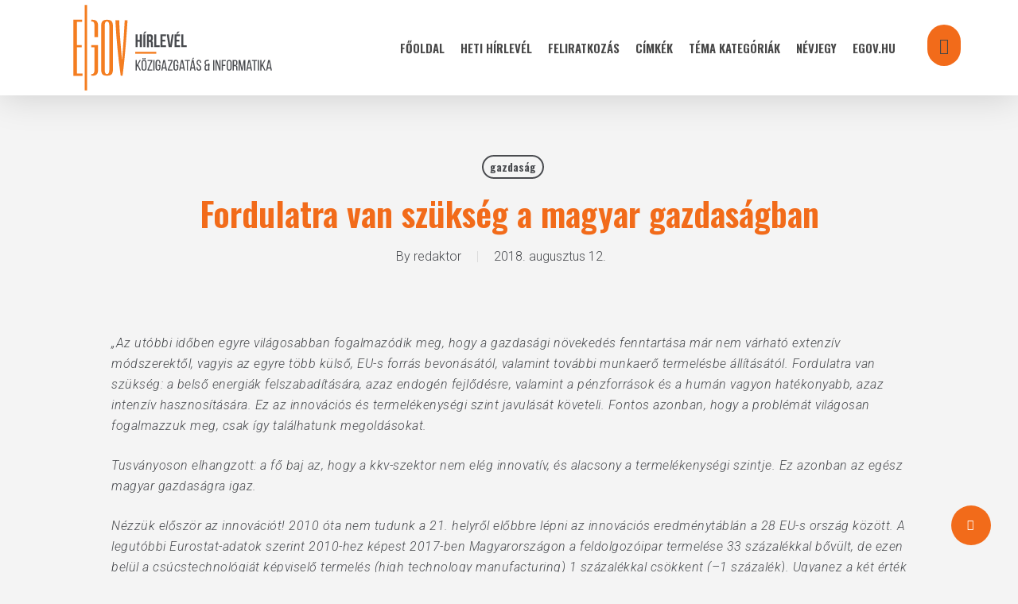

--- FILE ---
content_type: text/html; charset=UTF-8
request_url: http://hirlevelteszt.egov.hu/2018/08/12/fordulatra-van-szukseg-a-magyar-gazdasagban/
body_size: 21858
content:
<!doctype html>
<html lang="hu" class="no-js">
<head>
	<meta charset="UTF-8">
	<meta name="viewport" content="width=device-width, initial-scale=1, maximum-scale=1, user-scalable=0" /><title>Fordulatra van szükség a magyar gazdaságban &#8211; eGov Hírlevél</title>
<meta name='robots' content='max-image-preview:large' />
            <script type="text/javascript"> var epic_news_ajax_url = 'https://hirlevel.egov.hu/?epic-ajax-request=epic-ne'; </script>
            <link rel='dns-prefetch' href='//hirlevel.egov.hu' />
<link rel='dns-prefetch' href='//fonts.googleapis.com' />
<link rel="alternate" type="application/rss+xml" title="eGov Hírlevél &raquo; hírcsatorna" href="https://hirlevel.egov.hu/feed/" />
<link rel="alternate" type="application/rss+xml" title="eGov Hírlevél &raquo; hozzászólás hírcsatorna" href="https://hirlevel.egov.hu/comments/feed/" />
<link rel="alternate" type="application/rss+xml" title="eGov Hírlevél &raquo; Fordulatra van szükség a magyar gazdaságban hozzászólás hírcsatorna" href="https://hirlevel.egov.hu/2018/08/12/fordulatra-van-szukseg-a-magyar-gazdasagban/feed/" />
<link rel="alternate" title="oEmbed (JSON)" type="application/json+oembed" href="https://hirlevel.egov.hu/wp-json/oembed/1.0/embed?url=https%3A%2F%2Fhirlevel.egov.hu%2F2018%2F08%2F12%2Ffordulatra-van-szukseg-a-magyar-gazdasagban%2F" />
<link rel="alternate" title="oEmbed (XML)" type="text/xml+oembed" href="https://hirlevel.egov.hu/wp-json/oembed/1.0/embed?url=https%3A%2F%2Fhirlevel.egov.hu%2F2018%2F08%2F12%2Ffordulatra-van-szukseg-a-magyar-gazdasagban%2F&#038;format=xml" />
<style id='wp-img-auto-sizes-contain-inline-css' type='text/css'>
img:is([sizes=auto i],[sizes^="auto," i]){contain-intrinsic-size:3000px 1500px}
/*# sourceURL=wp-img-auto-sizes-contain-inline-css */
</style>
<style id='wp-emoji-styles-inline-css' type='text/css'>

	img.wp-smiley, img.emoji {
		display: inline !important;
		border: none !important;
		box-shadow: none !important;
		height: 1em !important;
		width: 1em !important;
		margin: 0 0.07em !important;
		vertical-align: -0.1em !important;
		background: none !important;
		padding: 0 !important;
	}
/*# sourceURL=wp-emoji-styles-inline-css */
</style>
<style id='wp-block-library-inline-css' type='text/css'>
:root{--wp-block-synced-color:#7a00df;--wp-block-synced-color--rgb:122,0,223;--wp-bound-block-color:var(--wp-block-synced-color);--wp-editor-canvas-background:#ddd;--wp-admin-theme-color:#007cba;--wp-admin-theme-color--rgb:0,124,186;--wp-admin-theme-color-darker-10:#006ba1;--wp-admin-theme-color-darker-10--rgb:0,107,160.5;--wp-admin-theme-color-darker-20:#005a87;--wp-admin-theme-color-darker-20--rgb:0,90,135;--wp-admin-border-width-focus:2px}@media (min-resolution:192dpi){:root{--wp-admin-border-width-focus:1.5px}}.wp-element-button{cursor:pointer}:root .has-very-light-gray-background-color{background-color:#eee}:root .has-very-dark-gray-background-color{background-color:#313131}:root .has-very-light-gray-color{color:#eee}:root .has-very-dark-gray-color{color:#313131}:root .has-vivid-green-cyan-to-vivid-cyan-blue-gradient-background{background:linear-gradient(135deg,#00d084,#0693e3)}:root .has-purple-crush-gradient-background{background:linear-gradient(135deg,#34e2e4,#4721fb 50%,#ab1dfe)}:root .has-hazy-dawn-gradient-background{background:linear-gradient(135deg,#faaca8,#dad0ec)}:root .has-subdued-olive-gradient-background{background:linear-gradient(135deg,#fafae1,#67a671)}:root .has-atomic-cream-gradient-background{background:linear-gradient(135deg,#fdd79a,#004a59)}:root .has-nightshade-gradient-background{background:linear-gradient(135deg,#330968,#31cdcf)}:root .has-midnight-gradient-background{background:linear-gradient(135deg,#020381,#2874fc)}:root{--wp--preset--font-size--normal:16px;--wp--preset--font-size--huge:42px}.has-regular-font-size{font-size:1em}.has-larger-font-size{font-size:2.625em}.has-normal-font-size{font-size:var(--wp--preset--font-size--normal)}.has-huge-font-size{font-size:var(--wp--preset--font-size--huge)}.has-text-align-center{text-align:center}.has-text-align-left{text-align:left}.has-text-align-right{text-align:right}.has-fit-text{white-space:nowrap!important}#end-resizable-editor-section{display:none}.aligncenter{clear:both}.items-justified-left{justify-content:flex-start}.items-justified-center{justify-content:center}.items-justified-right{justify-content:flex-end}.items-justified-space-between{justify-content:space-between}.screen-reader-text{border:0;clip-path:inset(50%);height:1px;margin:-1px;overflow:hidden;padding:0;position:absolute;width:1px;word-wrap:normal!important}.screen-reader-text:focus{background-color:#ddd;clip-path:none;color:#444;display:block;font-size:1em;height:auto;left:5px;line-height:normal;padding:15px 23px 14px;text-decoration:none;top:5px;width:auto;z-index:100000}html :where(.has-border-color){border-style:solid}html :where([style*=border-top-color]){border-top-style:solid}html :where([style*=border-right-color]){border-right-style:solid}html :where([style*=border-bottom-color]){border-bottom-style:solid}html :where([style*=border-left-color]){border-left-style:solid}html :where([style*=border-width]){border-style:solid}html :where([style*=border-top-width]){border-top-style:solid}html :where([style*=border-right-width]){border-right-style:solid}html :where([style*=border-bottom-width]){border-bottom-style:solid}html :where([style*=border-left-width]){border-left-style:solid}html :where(img[class*=wp-image-]){height:auto;max-width:100%}:where(figure){margin:0 0 1em}html :where(.is-position-sticky){--wp-admin--admin-bar--position-offset:var(--wp-admin--admin-bar--height,0px)}@media screen and (max-width:600px){html :where(.is-position-sticky){--wp-admin--admin-bar--position-offset:0px}}

/*# sourceURL=wp-block-library-inline-css */
</style><style id='global-styles-inline-css' type='text/css'>
:root{--wp--preset--aspect-ratio--square: 1;--wp--preset--aspect-ratio--4-3: 4/3;--wp--preset--aspect-ratio--3-4: 3/4;--wp--preset--aspect-ratio--3-2: 3/2;--wp--preset--aspect-ratio--2-3: 2/3;--wp--preset--aspect-ratio--16-9: 16/9;--wp--preset--aspect-ratio--9-16: 9/16;--wp--preset--color--black: #000000;--wp--preset--color--cyan-bluish-gray: #abb8c3;--wp--preset--color--white: #ffffff;--wp--preset--color--pale-pink: #f78da7;--wp--preset--color--vivid-red: #cf2e2e;--wp--preset--color--luminous-vivid-orange: #ff6900;--wp--preset--color--luminous-vivid-amber: #fcb900;--wp--preset--color--light-green-cyan: #7bdcb5;--wp--preset--color--vivid-green-cyan: #00d084;--wp--preset--color--pale-cyan-blue: #8ed1fc;--wp--preset--color--vivid-cyan-blue: #0693e3;--wp--preset--color--vivid-purple: #9b51e0;--wp--preset--gradient--vivid-cyan-blue-to-vivid-purple: linear-gradient(135deg,rgb(6,147,227) 0%,rgb(155,81,224) 100%);--wp--preset--gradient--light-green-cyan-to-vivid-green-cyan: linear-gradient(135deg,rgb(122,220,180) 0%,rgb(0,208,130) 100%);--wp--preset--gradient--luminous-vivid-amber-to-luminous-vivid-orange: linear-gradient(135deg,rgb(252,185,0) 0%,rgb(255,105,0) 100%);--wp--preset--gradient--luminous-vivid-orange-to-vivid-red: linear-gradient(135deg,rgb(255,105,0) 0%,rgb(207,46,46) 100%);--wp--preset--gradient--very-light-gray-to-cyan-bluish-gray: linear-gradient(135deg,rgb(238,238,238) 0%,rgb(169,184,195) 100%);--wp--preset--gradient--cool-to-warm-spectrum: linear-gradient(135deg,rgb(74,234,220) 0%,rgb(151,120,209) 20%,rgb(207,42,186) 40%,rgb(238,44,130) 60%,rgb(251,105,98) 80%,rgb(254,248,76) 100%);--wp--preset--gradient--blush-light-purple: linear-gradient(135deg,rgb(255,206,236) 0%,rgb(152,150,240) 100%);--wp--preset--gradient--blush-bordeaux: linear-gradient(135deg,rgb(254,205,165) 0%,rgb(254,45,45) 50%,rgb(107,0,62) 100%);--wp--preset--gradient--luminous-dusk: linear-gradient(135deg,rgb(255,203,112) 0%,rgb(199,81,192) 50%,rgb(65,88,208) 100%);--wp--preset--gradient--pale-ocean: linear-gradient(135deg,rgb(255,245,203) 0%,rgb(182,227,212) 50%,rgb(51,167,181) 100%);--wp--preset--gradient--electric-grass: linear-gradient(135deg,rgb(202,248,128) 0%,rgb(113,206,126) 100%);--wp--preset--gradient--midnight: linear-gradient(135deg,rgb(2,3,129) 0%,rgb(40,116,252) 100%);--wp--preset--font-size--small: 13px;--wp--preset--font-size--medium: 20px;--wp--preset--font-size--large: 36px;--wp--preset--font-size--x-large: 42px;--wp--preset--spacing--20: 0.44rem;--wp--preset--spacing--30: 0.67rem;--wp--preset--spacing--40: 1rem;--wp--preset--spacing--50: 1.5rem;--wp--preset--spacing--60: 2.25rem;--wp--preset--spacing--70: 3.38rem;--wp--preset--spacing--80: 5.06rem;--wp--preset--shadow--natural: 6px 6px 9px rgba(0, 0, 0, 0.2);--wp--preset--shadow--deep: 12px 12px 50px rgba(0, 0, 0, 0.4);--wp--preset--shadow--sharp: 6px 6px 0px rgba(0, 0, 0, 0.2);--wp--preset--shadow--outlined: 6px 6px 0px -3px rgb(255, 255, 255), 6px 6px rgb(0, 0, 0);--wp--preset--shadow--crisp: 6px 6px 0px rgb(0, 0, 0);}:root { --wp--style--global--content-size: 1300px;--wp--style--global--wide-size: 1300px; }:where(body) { margin: 0; }.wp-site-blocks > .alignleft { float: left; margin-right: 2em; }.wp-site-blocks > .alignright { float: right; margin-left: 2em; }.wp-site-blocks > .aligncenter { justify-content: center; margin-left: auto; margin-right: auto; }:where(.is-layout-flex){gap: 0.5em;}:where(.is-layout-grid){gap: 0.5em;}.is-layout-flow > .alignleft{float: left;margin-inline-start: 0;margin-inline-end: 2em;}.is-layout-flow > .alignright{float: right;margin-inline-start: 2em;margin-inline-end: 0;}.is-layout-flow > .aligncenter{margin-left: auto !important;margin-right: auto !important;}.is-layout-constrained > .alignleft{float: left;margin-inline-start: 0;margin-inline-end: 2em;}.is-layout-constrained > .alignright{float: right;margin-inline-start: 2em;margin-inline-end: 0;}.is-layout-constrained > .aligncenter{margin-left: auto !important;margin-right: auto !important;}.is-layout-constrained > :where(:not(.alignleft):not(.alignright):not(.alignfull)){max-width: var(--wp--style--global--content-size);margin-left: auto !important;margin-right: auto !important;}.is-layout-constrained > .alignwide{max-width: var(--wp--style--global--wide-size);}body .is-layout-flex{display: flex;}.is-layout-flex{flex-wrap: wrap;align-items: center;}.is-layout-flex > :is(*, div){margin: 0;}body .is-layout-grid{display: grid;}.is-layout-grid > :is(*, div){margin: 0;}body{padding-top: 0px;padding-right: 0px;padding-bottom: 0px;padding-left: 0px;}:root :where(.wp-element-button, .wp-block-button__link){background-color: #32373c;border-width: 0;color: #fff;font-family: inherit;font-size: inherit;font-style: inherit;font-weight: inherit;letter-spacing: inherit;line-height: inherit;padding-top: calc(0.667em + 2px);padding-right: calc(1.333em + 2px);padding-bottom: calc(0.667em + 2px);padding-left: calc(1.333em + 2px);text-decoration: none;text-transform: inherit;}.has-black-color{color: var(--wp--preset--color--black) !important;}.has-cyan-bluish-gray-color{color: var(--wp--preset--color--cyan-bluish-gray) !important;}.has-white-color{color: var(--wp--preset--color--white) !important;}.has-pale-pink-color{color: var(--wp--preset--color--pale-pink) !important;}.has-vivid-red-color{color: var(--wp--preset--color--vivid-red) !important;}.has-luminous-vivid-orange-color{color: var(--wp--preset--color--luminous-vivid-orange) !important;}.has-luminous-vivid-amber-color{color: var(--wp--preset--color--luminous-vivid-amber) !important;}.has-light-green-cyan-color{color: var(--wp--preset--color--light-green-cyan) !important;}.has-vivid-green-cyan-color{color: var(--wp--preset--color--vivid-green-cyan) !important;}.has-pale-cyan-blue-color{color: var(--wp--preset--color--pale-cyan-blue) !important;}.has-vivid-cyan-blue-color{color: var(--wp--preset--color--vivid-cyan-blue) !important;}.has-vivid-purple-color{color: var(--wp--preset--color--vivid-purple) !important;}.has-black-background-color{background-color: var(--wp--preset--color--black) !important;}.has-cyan-bluish-gray-background-color{background-color: var(--wp--preset--color--cyan-bluish-gray) !important;}.has-white-background-color{background-color: var(--wp--preset--color--white) !important;}.has-pale-pink-background-color{background-color: var(--wp--preset--color--pale-pink) !important;}.has-vivid-red-background-color{background-color: var(--wp--preset--color--vivid-red) !important;}.has-luminous-vivid-orange-background-color{background-color: var(--wp--preset--color--luminous-vivid-orange) !important;}.has-luminous-vivid-amber-background-color{background-color: var(--wp--preset--color--luminous-vivid-amber) !important;}.has-light-green-cyan-background-color{background-color: var(--wp--preset--color--light-green-cyan) !important;}.has-vivid-green-cyan-background-color{background-color: var(--wp--preset--color--vivid-green-cyan) !important;}.has-pale-cyan-blue-background-color{background-color: var(--wp--preset--color--pale-cyan-blue) !important;}.has-vivid-cyan-blue-background-color{background-color: var(--wp--preset--color--vivid-cyan-blue) !important;}.has-vivid-purple-background-color{background-color: var(--wp--preset--color--vivid-purple) !important;}.has-black-border-color{border-color: var(--wp--preset--color--black) !important;}.has-cyan-bluish-gray-border-color{border-color: var(--wp--preset--color--cyan-bluish-gray) !important;}.has-white-border-color{border-color: var(--wp--preset--color--white) !important;}.has-pale-pink-border-color{border-color: var(--wp--preset--color--pale-pink) !important;}.has-vivid-red-border-color{border-color: var(--wp--preset--color--vivid-red) !important;}.has-luminous-vivid-orange-border-color{border-color: var(--wp--preset--color--luminous-vivid-orange) !important;}.has-luminous-vivid-amber-border-color{border-color: var(--wp--preset--color--luminous-vivid-amber) !important;}.has-light-green-cyan-border-color{border-color: var(--wp--preset--color--light-green-cyan) !important;}.has-vivid-green-cyan-border-color{border-color: var(--wp--preset--color--vivid-green-cyan) !important;}.has-pale-cyan-blue-border-color{border-color: var(--wp--preset--color--pale-cyan-blue) !important;}.has-vivid-cyan-blue-border-color{border-color: var(--wp--preset--color--vivid-cyan-blue) !important;}.has-vivid-purple-border-color{border-color: var(--wp--preset--color--vivid-purple) !important;}.has-vivid-cyan-blue-to-vivid-purple-gradient-background{background: var(--wp--preset--gradient--vivid-cyan-blue-to-vivid-purple) !important;}.has-light-green-cyan-to-vivid-green-cyan-gradient-background{background: var(--wp--preset--gradient--light-green-cyan-to-vivid-green-cyan) !important;}.has-luminous-vivid-amber-to-luminous-vivid-orange-gradient-background{background: var(--wp--preset--gradient--luminous-vivid-amber-to-luminous-vivid-orange) !important;}.has-luminous-vivid-orange-to-vivid-red-gradient-background{background: var(--wp--preset--gradient--luminous-vivid-orange-to-vivid-red) !important;}.has-very-light-gray-to-cyan-bluish-gray-gradient-background{background: var(--wp--preset--gradient--very-light-gray-to-cyan-bluish-gray) !important;}.has-cool-to-warm-spectrum-gradient-background{background: var(--wp--preset--gradient--cool-to-warm-spectrum) !important;}.has-blush-light-purple-gradient-background{background: var(--wp--preset--gradient--blush-light-purple) !important;}.has-blush-bordeaux-gradient-background{background: var(--wp--preset--gradient--blush-bordeaux) !important;}.has-luminous-dusk-gradient-background{background: var(--wp--preset--gradient--luminous-dusk) !important;}.has-pale-ocean-gradient-background{background: var(--wp--preset--gradient--pale-ocean) !important;}.has-electric-grass-gradient-background{background: var(--wp--preset--gradient--electric-grass) !important;}.has-midnight-gradient-background{background: var(--wp--preset--gradient--midnight) !important;}.has-small-font-size{font-size: var(--wp--preset--font-size--small) !important;}.has-medium-font-size{font-size: var(--wp--preset--font-size--medium) !important;}.has-large-font-size{font-size: var(--wp--preset--font-size--large) !important;}.has-x-large-font-size{font-size: var(--wp--preset--font-size--x-large) !important;}
/*# sourceURL=global-styles-inline-css */
</style>

<link rel='stylesheet' id='salient-social-css' href='https://hirlevel.egov.hu/wp-content/plugins/salient-social/css/style.css?ver=1.2.5' type='text/css' media='all' />
<style id='salient-social-inline-css' type='text/css'>

  .sharing-default-minimal .nectar-love.loved,
  body .nectar-social[data-color-override="override"].fixed > a:before, 
  body .nectar-social[data-color-override="override"].fixed .nectar-social-inner a,
  .sharing-default-minimal .nectar-social[data-color-override="override"] .nectar-social-inner a:hover,
  .nectar-social.vertical[data-color-override="override"] .nectar-social-inner a:hover {
    background-color: #f26b1a;
  }
  .nectar-social.hover .nectar-love.loved,
  .nectar-social.hover > .nectar-love-button a:hover,
  .nectar-social[data-color-override="override"].hover > div a:hover,
  #single-below-header .nectar-social[data-color-override="override"].hover > div a:hover,
  .nectar-social[data-color-override="override"].hover .share-btn:hover,
  .sharing-default-minimal .nectar-social[data-color-override="override"] .nectar-social-inner a {
    border-color: #f26b1a;
  }
  #single-below-header .nectar-social.hover .nectar-love.loved i,
  #single-below-header .nectar-social.hover[data-color-override="override"] a:hover,
  #single-below-header .nectar-social.hover[data-color-override="override"] a:hover i,
  #single-below-header .nectar-social.hover .nectar-love-button a:hover i,
  .nectar-love:hover i,
  .hover .nectar-love:hover .total_loves,
  .nectar-love.loved i,
  .nectar-social.hover .nectar-love.loved .total_loves,
  .nectar-social.hover .share-btn:hover, 
  .nectar-social[data-color-override="override"].hover .nectar-social-inner a:hover,
  .nectar-social[data-color-override="override"].hover > div:hover span,
  .sharing-default-minimal .nectar-social[data-color-override="override"] .nectar-social-inner a:not(:hover) i,
  .sharing-default-minimal .nectar-social[data-color-override="override"] .nectar-social-inner a:not(:hover) {
    color: #f26b1a;
  }
/*# sourceURL=salient-social-inline-css */
</style>
<link rel='stylesheet' id='tag-groups-css-frontend-structure-css' href='https://hirlevel.egov.hu/wp-content/plugins/tag-groups/assets/css/jquery-ui.structure.min.css?ver=2.1.1' type='text/css' media='all' />
<link rel='stylesheet' id='tag-groups-css-frontend-theme-css' href='https://hirlevel.egov.hu/wp-content/plugins/tag-groups/assets/css/delta/jquery-ui.theme.min.css?ver=2.1.1' type='text/css' media='all' />
<link rel='stylesheet' id='tag-groups-css-frontend-css' href='https://hirlevel.egov.hu/wp-content/plugins/tag-groups/assets/css/frontend.min.css?ver=2.1.1' type='text/css' media='all' />
<link rel='stylesheet' id='font-awesome-css' href='https://hirlevel.egov.hu/wp-content/themes/salient/css/font-awesome-legacy.min.css?ver=4.7.1' type='text/css' media='all' />
<link rel='stylesheet' id='salient-grid-system-css' href='https://hirlevel.egov.hu/wp-content/themes/salient/css/build/grid-system.css?ver=16.2.0' type='text/css' media='all' />
<link rel='stylesheet' id='main-styles-css' href='https://hirlevel.egov.hu/wp-content/themes/salient/css/build/style.css?ver=16.2.0' type='text/css' media='all' />
<link rel='stylesheet' id='nectar-single-styles-css' href='https://hirlevel.egov.hu/wp-content/themes/salient/css/build/single.css?ver=16.2.0' type='text/css' media='all' />
<link rel='stylesheet' id='nectar_default_font_open_sans-css' href='https://fonts.googleapis.com/css?family=Open+Sans%3A300%2C400%2C600%2C700&#038;subset=latin%2Clatin-ext' type='text/css' media='all' />
<link rel='stylesheet' id='responsive-css' href='https://hirlevel.egov.hu/wp-content/themes/salient/css/build/responsive.css?ver=16.2.0' type='text/css' media='all' />
<link rel='stylesheet' id='skin-material-css' href='https://hirlevel.egov.hu/wp-content/themes/salient/css/build/skin-material.css?ver=16.2.0' type='text/css' media='all' />
<link rel='stylesheet' id='salient-wp-menu-dynamic-css' href='https://hirlevel.egov.hu/wp-content/uploads/salient/menu-dynamic.css?ver=60085' type='text/css' media='all' />
<link rel='stylesheet' id='dynamic-css-css' href='https://hirlevel.egov.hu/wp-content/themes/salient/css/salient-dynamic-styles.css?ver=80167' type='text/css' media='all' />
<style id='dynamic-css-inline-css' type='text/css'>
#page-header-bg[data-post-hs="default_minimal"] .inner-wrap{text-align:center}#page-header-bg[data-post-hs="default_minimal"] .inner-wrap >a,.material #page-header-bg.fullscreen-header .inner-wrap >a{color:#fff;font-weight:600;border:var(--nectar-border-thickness) solid rgba(255,255,255,0.4);padding:4px 10px;margin:5px 6px 0 5px;display:inline-block;transition:all 0.2s ease;-webkit-transition:all 0.2s ease;font-size:14px;line-height:18px}body.material #page-header-bg.fullscreen-header .inner-wrap >a{margin-bottom:15px;}body.material #page-header-bg.fullscreen-header .inner-wrap >a{border:none;padding:6px 10px}body[data-button-style^="rounded"] #page-header-bg[data-post-hs="default_minimal"] .inner-wrap >a,body[data-button-style^="rounded"].material #page-header-bg.fullscreen-header .inner-wrap >a{border-radius:100px}body.single [data-post-hs="default_minimal"] #single-below-header span,body.single .heading-title[data-header-style="default_minimal"] #single-below-header span{line-height:14px;}#page-header-bg[data-post-hs="default_minimal"] #single-below-header{text-align:center;position:relative;z-index:100}#page-header-bg[data-post-hs="default_minimal"] #single-below-header span{float:none;display:inline-block}#page-header-bg[data-post-hs="default_minimal"] .inner-wrap >a:hover,#page-header-bg[data-post-hs="default_minimal"] .inner-wrap >a:focus{border-color:transparent}#page-header-bg.fullscreen-header .avatar,#page-header-bg[data-post-hs="default_minimal"] .avatar{border-radius:100%}#page-header-bg.fullscreen-header .meta-author span,#page-header-bg[data-post-hs="default_minimal"] .meta-author span{display:block}#page-header-bg.fullscreen-header .meta-author img{margin-bottom:0;height:50px;width:auto}#page-header-bg[data-post-hs="default_minimal"] .meta-author img{margin-bottom:0;height:40px;width:auto}#page-header-bg[data-post-hs="default_minimal"] .author-section{position:absolute;bottom:30px}#page-header-bg.fullscreen-header .meta-author,#page-header-bg[data-post-hs="default_minimal"] .meta-author{font-size:18px}#page-header-bg.fullscreen-header .author-section .meta-date,#page-header-bg[data-post-hs="default_minimal"] .author-section .meta-date{font-size:12px;color:rgba(255,255,255,0.8)}#page-header-bg.fullscreen-header .author-section .meta-date i{font-size:12px}#page-header-bg[data-post-hs="default_minimal"] .author-section .meta-date i{font-size:11px;line-height:14px}#page-header-bg[data-post-hs="default_minimal"] .author-section .avatar-post-info{position:relative;top:-5px}#page-header-bg.fullscreen-header .author-section a,#page-header-bg[data-post-hs="default_minimal"] .author-section a{display:block;margin-bottom:-2px}#page-header-bg[data-post-hs="default_minimal"] .author-section a{font-size:14px;line-height:14px}#page-header-bg.fullscreen-header .author-section a:hover,#page-header-bg[data-post-hs="default_minimal"] .author-section a:hover{color:rgba(255,255,255,0.85)!important}#page-header-bg.fullscreen-header .author-section,#page-header-bg[data-post-hs="default_minimal"] .author-section{width:100%;z-index:10;text-align:center}#page-header-bg.fullscreen-header .author-section{margin-top:25px;}#page-header-bg.fullscreen-header .author-section span,#page-header-bg[data-post-hs="default_minimal"] .author-section span{padding-left:0;line-height:20px;font-size:20px}#page-header-bg.fullscreen-header .author-section .avatar-post-info,#page-header-bg[data-post-hs="default_minimal"] .author-section .avatar-post-info{margin-left:10px}#page-header-bg.fullscreen-header .author-section .avatar-post-info,#page-header-bg.fullscreen-header .author-section .meta-author,#page-header-bg[data-post-hs="default_minimal"] .author-section .avatar-post-info,#page-header-bg[data-post-hs="default_minimal"] .author-section .meta-author{text-align:left;display:inline-block;top:9px}@media only screen and (min-width :690px) and (max-width :999px){body.single-post #page-header-bg[data-post-hs="default_minimal"]{padding-top:10%;padding-bottom:10%;}}@media only screen and (max-width :690px){#ajax-content-wrap #page-header-bg[data-post-hs="default_minimal"] #single-below-header span:not(.rich-snippet-hidden),#ajax-content-wrap .row.heading-title[data-header-style="default_minimal"] .col.section-title span.meta-category{display:inline-block;}.container-wrap[data-remove-post-comment-number="0"][data-remove-post-author="0"][data-remove-post-date="0"] .heading-title[data-header-style="default_minimal"] #single-below-header > span,#page-header-bg[data-post-hs="default_minimal"] .span_6[data-remove-post-comment-number="0"][data-remove-post-author="0"][data-remove-post-date="0"] #single-below-header > span{padding:0 8px;}.container-wrap[data-remove-post-comment-number="0"][data-remove-post-author="0"][data-remove-post-date="0"] .heading-title[data-header-style="default_minimal"] #single-below-header span,#page-header-bg[data-post-hs="default_minimal"] .span_6[data-remove-post-comment-number="0"][data-remove-post-author="0"][data-remove-post-date="0"] #single-below-header span{font-size:13px;line-height:10px;}.material #page-header-bg.fullscreen-header .author-section{margin-top:5px;}#page-header-bg.fullscreen-header .author-section{bottom:20px;}#page-header-bg.fullscreen-header .author-section .meta-date:not(.updated){margin-top:-4px;display:block;}#page-header-bg.fullscreen-header .author-section .avatar-post-info{margin:10px 0 0 0;}}#page-header-bg h1,#page-header-bg .subheader,.nectar-box-roll .overlaid-content h1,.nectar-box-roll .overlaid-content .subheader,#page-header-bg #portfolio-nav a i,body .section-title #portfolio-nav a:hover i,.page-header-no-bg h1,.page-header-no-bg span,#page-header-bg #portfolio-nav a i,#page-header-bg span,#page-header-bg #single-below-header a:hover,#page-header-bg #single-below-header a:focus,#page-header-bg.fullscreen-header .author-section a{color:#ffffff!important;}body #page-header-bg .pinterest-share i,body #page-header-bg .facebook-share i,body #page-header-bg .linkedin-share i,body #page-header-bg .twitter-share i,body #page-header-bg .google-plus-share i,body #page-header-bg .icon-salient-heart,body #page-header-bg .icon-salient-heart-2{color:#ffffff;}#page-header-bg[data-post-hs="default_minimal"] .inner-wrap > a:not(:hover){color:#ffffff;border-color:rgba(255,255,255,0.4);}.single #page-header-bg #single-below-header > span{border-color:rgba(255,255,255,0.4);}body .section-title #portfolio-nav a:hover i{opacity:0.75;}.single #page-header-bg .blog-title #single-meta .nectar-social.hover > div a,.single #page-header-bg .blog-title #single-meta > div a,.single #page-header-bg .blog-title #single-meta ul .n-shortcode a,#page-header-bg .blog-title #single-meta .nectar-social.hover .share-btn{border-color:rgba(255,255,255,0.4);}.single #page-header-bg .blog-title #single-meta .nectar-social.hover > div a:hover,#page-header-bg .blog-title #single-meta .nectar-social.hover .share-btn:hover,.single #page-header-bg .blog-title #single-meta div > a:hover,.single #page-header-bg .blog-title #single-meta ul .n-shortcode a:hover,.single #page-header-bg .blog-title #single-meta ul li:not(.meta-share-count):hover > a{border-color:rgba(255,255,255,1);}.single #page-header-bg #single-meta div span,.single #page-header-bg #single-meta > div a,.single #page-header-bg #single-meta > div i{color:#ffffff!important;}.single #page-header-bg #single-meta ul .meta-share-count .nectar-social a i{color:rgba(255,255,255,0.7)!important;}.single #page-header-bg #single-meta ul .meta-share-count .nectar-social a:hover i{color:rgba(255,255,255,1)!important;}#header-space{background-color:#f4f4f4}@media only screen and (min-width:1000px){body #ajax-content-wrap.no-scroll{min-height:calc(100vh - 120px);height:calc(100vh - 120px)!important;}}@media only screen and (min-width:1000px){#page-header-wrap.fullscreen-header,#page-header-wrap.fullscreen-header #page-header-bg,html:not(.nectar-box-roll-loaded) .nectar-box-roll > #page-header-bg.fullscreen-header,.nectar_fullscreen_zoom_recent_projects,#nectar_fullscreen_rows:not(.afterLoaded) > div{height:calc(100vh - 119px);}.wpb_row.vc_row-o-full-height.top-level,.wpb_row.vc_row-o-full-height.top-level > .col.span_12{min-height:calc(100vh - 119px);}html:not(.nectar-box-roll-loaded) .nectar-box-roll > #page-header-bg.fullscreen-header{top:120px;}.nectar-slider-wrap[data-fullscreen="true"]:not(.loaded),.nectar-slider-wrap[data-fullscreen="true"]:not(.loaded) .swiper-container{height:calc(100vh - 118px)!important;}.admin-bar .nectar-slider-wrap[data-fullscreen="true"]:not(.loaded),.admin-bar .nectar-slider-wrap[data-fullscreen="true"]:not(.loaded) .swiper-container{height:calc(100vh - 118px - 32px)!important;}}.admin-bar[class*="page-template-template-no-header"] .wpb_row.vc_row-o-full-height.top-level,.admin-bar[class*="page-template-template-no-header"] .wpb_row.vc_row-o-full-height.top-level > .col.span_12{min-height:calc(100vh - 32px);}body[class*="page-template-template-no-header"] .wpb_row.vc_row-o-full-height.top-level,body[class*="page-template-template-no-header"] .wpb_row.vc_row-o-full-height.top-level > .col.span_12{min-height:100vh;}@media only screen and (max-width:999px){.using-mobile-browser #nectar_fullscreen_rows:not(.afterLoaded):not([data-mobile-disable="on"]) > div{height:calc(100vh - 156px);}.using-mobile-browser .wpb_row.vc_row-o-full-height.top-level,.using-mobile-browser .wpb_row.vc_row-o-full-height.top-level > .col.span_12,[data-permanent-transparent="1"].using-mobile-browser .wpb_row.vc_row-o-full-height.top-level,[data-permanent-transparent="1"].using-mobile-browser .wpb_row.vc_row-o-full-height.top-level > .col.span_12{min-height:calc(100vh - 156px);}html:not(.nectar-box-roll-loaded) .nectar-box-roll > #page-header-bg.fullscreen-header,.nectar_fullscreen_zoom_recent_projects,.nectar-slider-wrap[data-fullscreen="true"]:not(.loaded),.nectar-slider-wrap[data-fullscreen="true"]:not(.loaded) .swiper-container,#nectar_fullscreen_rows:not(.afterLoaded):not([data-mobile-disable="on"]) > div{height:calc(100vh - 103px);}.wpb_row.vc_row-o-full-height.top-level,.wpb_row.vc_row-o-full-height.top-level > .col.span_12{min-height:calc(100vh - 103px);}body[data-transparent-header="false"] #ajax-content-wrap.no-scroll{min-height:calc(100vh - 103px);height:calc(100vh - 103px);}}.screen-reader-text,.nectar-skip-to-content:not(:focus){border:0;clip:rect(1px,1px,1px,1px);clip-path:inset(50%);height:1px;margin:-1px;overflow:hidden;padding:0;position:absolute!important;width:1px;word-wrap:normal!important;}.row .col img:not([srcset]){width:auto;}.row .col img.img-with-animation.nectar-lazy:not([srcset]){width:100%;}
.jeg_slide_caption .jeg_post_category a,
.jeg_slider_type_1 .epic-owl-nav .epic-owl-next,
.jeg_block_heading_1 .jeg_block_title span,
.jeg_block_heading_2 .jeg_block_title span,
.jeg_block_heading_4 .jeg_block_title span,
.jeg_block_heading_6:after,
.jeg_block_heading_3,
.jeg_pl_lg_box .jeg_post_category a, 
.jeg_pl_md_box .jeg_post_category a,
.jeg_readmore:hover,
.jeg_block_loadmore a:hover,
.jeg_block_loadmore a.active,
.jeg_postblock_carousel_2 .jeg_post_category a,
.jeg_heroblock .jeg_post_category a,
.jeg_pagenav_1 .page_number.active, .jeg_pagenav_1 .page_number.active:hover,
.jeg_post_tags a:hover,
.jeg-customizer-disable-content .jeg-customizer-button,
.jeg_overlay_slider_bottom.epic-owl-carousel .epic-owl-nav div,
.jeg_overlay_slider_bottom.epic-owl-carousel .epic-owl-nav div:hover,
.jeg_vertical_playlist .jeg_video_playlist_current,
.jeg_breakingnews_title {
    background: #f26b1a;
}

.jeg_block_heading_5 strong,
.jeg_block_heading_6 strong,
.jeg_block_heading_7 strong,
.jeg_block_heading_8 strong,
.jeg_subcat_list li a:hover, .jeg_subcat_list li button:hover,
.jeg_pl_lg_7 .jeg_thumb .jeg_post_category a,
.jeg_postblock .jeg_pl_xs_2:before,
.jeg_pl_xs_4 .jeg_postblock_content:before,
.jeg_postblock .jeg_post_title a:hover,
.jeg_sidefeed .jeg_pl_xs_3 .jeg_post_title a:hover,
.jeg_meta_author a,
.jeg_thumb .jeg_post_category a,
.jeg_hero_style_6 .jeg_post_title a:hover,
.jeg_vertical_playlist .jeg_video_playlist_item.active .jeg_video_playlist_thumbnail:before,
.jeg_vertical_playlist .jeg_video_playlist_play_icon,
.jeg_horizontal_playlist .jeg_video_playlist_play {
    color: #f26b1a;
}
select{
-moz-appearance:none; /* Firefox */
-webkit-appearance:none; /* Safari and Chrome */
appearance:none;
background: url(https://hirlevelteszt.egov.hu/wp-content/uploads/2020/11/chevron-down-solid-f26b1a.svg) no-repeat 95% 50% #f1f1f1;
background-size: 15px 15px;
/*background-position-x:220px;*/
border-radius: 20px;
box-shadow: none;
}
.jeg_post_title a:hover{
color:#f47d20 !important;    
}
.jeg_readmore{
font-size: 17px!important;
font-weight: 700;
margin-top: 15px;
padding: 10px 35px 10px 20px!important;
background: #f1f1f1;
border-radius: 20px;
box-shadow:none!important;
border:none!important;
}
a.jeg_readmore::after { 
content: "\f105";
font-family:FontAwesome;
padding-left:30px;
color:#f47d20;
font-size:18px;
}
.jeg_readmore:hover{
background-color:rgba(107,104,97,100)!important;    
}
.material blockquote::before
{
display:none;    
}
.jeg_post_category a{
margin-right:0px!important;    
}
.fa-clock-o:before,.jeg_meta_author a{
color:#f47d20!important;
}
#header-outer #top nav ul #search-btn a span:hover{
color:#fff!important;    
}
/*

    These CSS codes generated by YellowPencil Editor.
    https://yellowpencil.waspthemes.com


    T A B L E   O F   C O N T E N T S
    ........................................................................

    01. Global Styles
    02. Post Template
    03. Search Page
    04. "Fooldal" Page
    05. "TÃ©ma kategÃ³riÃ¡k" Page
    06. "FeliratkozÃ¡s" Page
    07. "E-kÃ¶zigazgatÃ¡si kalauz" Page

*/



/*-----------------------------------------------*/
/*  Global Styles                                */
/*-----------------------------------------------*/
body .top-level .dark > .vc_column_container > .vc_column-inner{
	background-color:#f4f4f4;
}

body .jeg_load_more_flag a .thumbnail-container{
	display:none;
}

body .jeg_load_more_flag .hentry .jeg_inner_post{
	margin-bottom:90px;
	margin-top:28px;
}

body .jeg_load_more_flag .jeg_meta_author a{
	color:#f47d20;
	font-weight:600;
}

body .jeg_load_more_flag span a{
	font-weight:600 !important;
	font-size:12px !important;
	font-family:'Oswald', sans-serif;
	letter-spacing:0.8px !important;
}

body .jeg_pagination_disable .hentry span a{
	color:#f47d20 !important;
}

body .jeg_load_more_flag .jeg_post_title a{
	line-height:1.2em;
}

body #sidebar ul a{
	line-height:1.3em;
	font-size:14px;
}

body .wpb_widgetised_column #sidebar .widget ul li a{
	padding-bottom:12px !important;
}

body .top-level .wpb_wrapper .active{
	background-color:#f26b1a;
	background-image:none;
}

body #footer-widgets .widget img{
	width:194px;
	margin-top:20px;
}

body #footer-widgets .row{
	padding-bottom:37px;
}

body #footer-widgets p strong{
	color:#f26b1a;
}

body .jeg_load_more_flag .jeg_meta_comment a{
	display:none;
}

body .row .col_last nav ul .menu-item a{
	opacity:1 !important;
}

body #sidebar .widget h4{
	color:#f26b1a;
	font-weight:600;
	opacity:1;
}

body #search-box form input[type=text]{
	text-transform:none !important;
}

body #search-btn a span{
	padding-left:15px;
	padding-right:35px;
	padding-top:15px;
	padding-bottom:35px;
	background-color:#f26b1a !important;
	background-image:none;
	border-top-left-radius:50px;
	border-top-right-radius:50px;
	border-bottom-left-radius:50px;
	border-bottom-right-radius:50px;
}

body #search-btn{
	height:95px;
}

body #page-header-bg{
	max-height:99px;
}

body #page-header-wrap{
	max-height:99px;
}

body .ocm-effect-wrap .hentry .jeg_inner_post{
	background-color:rgba(255,255,255,0) !important;
}

body .ocm-effect-wrap .jeg_post_excerpt a{
	font-size:15px !important;
}

body .ocm-effect-wrap .hentry .jeg_post_excerpt a{
	padding-right:21px !important;
	font-size:13px !important;
	padding-top:6px !important;
	padding-bottom:6px !important;
}

body .post .post-tags a{
	text-transform:none !important;
}

body .top-level .wpb_wrapper h1{
	padding-left:20px;
}

@media (max-width:1300px) and (min-width:1000px){

	body #page-header-bg h1{
	font-size:30px;
	}

}



@media (max-width:567px){

	body #page-header-bg h1{
	font-size:27px !important;
	}

}



@media (min-width:691px){

	body #sidebar .widget h4{
	font-size:24px;
}

body #page-header-bg h1{
	font-size:32px;
	}

}



@media (min-width:1000px){

	body #search-box form input[type=text]{
	font-size:42px !important;
	}

}



@media (min-width:1025px){

	body .jeg_load_more_flag .hentry .jeg_postblock_content{
	padding-top:40px;
	padding-bottom:34px;
	}



/*-----------------------------------------------*/
/*  Post Template                                */
/*-----------------------------------------------*/
body.single-post #author-bio{
	display:none;
}

body.single-post .hentry .section-title h1{
	color:#f26b1a;
	font-weight:600;
}

body.single-post .blog_next_prev_buttons .controls .mouse-leaving{
	background-color:#59564d !important;
}

body.single-post .post blockquote{
	padding-left:0px;
}

body.single-post .post blockquote p{
	padding-left:0px;
	padding-right:0px;
}

body.single-post .jeg_meta_category span span{
	display:none;
}

body.single-post .ocm-effect-wrap .jeg_post_tags span{
	display:none;
}

body.single-post .ocm-effect-wrap .jeg_post_tags a{
	padding-left:20px;
	padding-right:20px;
	padding-top:10px;
	padding-bottom:10px;
	border-top-left-radius:50px;
	border-top-right-radius:50px;
	border-bottom-left-radius:50px;
	border-bottom-right-radius:50px;
	font-weight:500;
	font-size:14px;
	letter-spacing:0.4px;
}

body.single-post .ocm-effect-wrap .ocm-effect-wrap-inner #ajax-content-wrap .jeg_vc_content .standard_section .dark .vc_column_container .vc_column-inner .wpb_wrapper .jeg_custom_tag_wrapper .jeg_post_tags a{
	font-family:'Oswald', sans-serif !important;
}

body.single-post .child_column .wpb_wrapper .meta_left{
	font-size:16px;
	font-weight:300;
	color:#545454;
}

body.single-post .child_column .jeg_meta_author a{
	margin-left:3px;
	color:#545454 !important;
	font-weight:300;
}

body.single-post .jeg_custom_meta_wrapper .jeg_post_meta .meta_left .jeg_meta_author a{
	color:#545454 !important;
}

body.single-post .child_column .jeg_meta_date a{
	font-weight:300;
	margin-right:0px;
	border-right-width:1px;
	border-right-style:solid;
	padding-right:20px;
}

body.single-post .child_column .meta_left .jeg_meta_author{
	padding-left:16px;
}

body.single-post .jeg_meta_category span a{
	font-family:'Oswald', sans-serif;
	font-weight:500;
	font-size:14px;
	border-style:solid;
	border-color:#545454;
	border-width:2px;
	border-top-left-radius:50px;
	border-top-right-radius:50px;
	border-bottom-left-radius:50px;
	border-bottom-right-radius:50px;
	padding-left:10px;
	padding-right:10px;
	padding-top:3px;
	padding-bottom:4px;
	margin-left:3px;
	margin-right:3px;
	line-height:2.7em;
}

@media (min-width:691px){

	body.single-post .hentry .section-title h1{
	font-size:43px;
	}

}



/*-----------------------------------------------*/
/*  Search Page                                  */
/*-----------------------------------------------*/
body.search #search-results .title a{
	font-size:22px;
}

body.search #search-results .result .jeg_post_meta{
	margin-top:11px;
}

@media (min-width:481px){

	body.search #search-results .result .jeg_post_meta{
	font-size:14px;
	}

}



/*-----------------------------------------------*/
/*  "Fooldal" Page                               */
/*-----------------------------------------------*/
body.page-id-45331 #page-header-bg h1{
	text-align:center;
	-webkit-box-shadow:none;
	box-shadow:none;
	text-shadow:none;
	position:relative;
	top:-28px;
}

body.page-id-45331 .ocm-effect-wrap .jeg_pagination_nextprev:nth-child(2) .jeg_post_title a{
	font-size:34px;
}

body.page-id-45331 #search-btn{
	height:98px;
}

body.page-id-45331 #page-header-bg{
	max-height:450px;
}

body.page-id-45331 #page-header-wrap{
	max-height:450px;
}

body.page-id-45331 .ocm-effect-wrap .hentry .jeg_post_excerpt a{
	font-size:13px !important;
	padding-top:6px !important;
	padding-bottom:6px !important;
}

body.page-id-45331 #search-btn a span{
	background-color:#ffffff !important;
	font-weight:400;
}

body.page-id-45331 .ocm-effect-wrap-inner #header-outer #top .container .row .col_last nav .buttons #search-btn div a span{
	color:#f26b1a !important;
}



/*-----------------------------------------------*/
/*  "TÃ©ma kategÃ³riÃ¡k" Page                    */
/*-----------------------------------------------*/
body.page-id-45375 .wpb_wrapper .inner{
	background-color:#59564d !important;
	background-image:none;
	text-transform:uppercase;
}

body.page-id-45375 .nectar-category-grid-item .inner .content h3{
	color:#474747 !important;
}

@media (min-width:691px){

	body.page-id-45375 .wpb_wrapper h3{
	font-size:17px;
}

body.page-id-45375 .wpb_wrapper .nectar-category-grid-item{
	padding-bottom:117px !important;
	}

}



/*-----------------------------------------------*/
/*  "FeliratkozÃ¡s" Page                         */
/*-----------------------------------------------*/
body.page-id-184 #mc-embedded-subscribe-form fieldset label{
	text-transform:capitalize;
	font-size:17px;
	font-weight:400 !important;
}

body.page-id-184 #mc-embedded-subscribe-form fieldset{
	padding-bottom:33px;
}



/*-----------------------------------------------*/
/*  "E-kÃ¶zigazgatÃ¡si kalauz" Page              */
/*-----------------------------------------------*/
body.page-id-1191 .ocm-effect-wrap .wpb_wrapper .nectar-fancy-box{
	padding-bottom:20px;
	background-color:#6b6861;
}

body.page-id-1191 .ocm-effect-wrap .wpb_wrapper a{
	background-color:rgba(0,0,0,0);
}
/*# sourceURL=dynamic-css-inline-css */
</style>
<link rel='stylesheet' id='epic-icon-css' href='https://hirlevel.egov.hu/wp-content/plugins/epic-news-element/assets/fonts/jegicon/jegicon.css?ver=6.9' type='text/css' media='all' />
<link rel='stylesheet' id='epic-style-css' href='https://hirlevel.egov.hu/wp-content/plugins/epic-news-element/assets/css/style.min.css?ver=6.9' type='text/css' media='all' />
<link rel='stylesheet' id='redux-google-fonts-salient_redux-css' href='https://fonts.googleapis.com/css?family=Oswald%3A600%2C500%7CRoboto%3A400%2C300%2C700italic%2C700%2C300italic&#038;subset=latin-ext&#038;ver=6.9' type='text/css' media='all' />
<script type="text/javascript" src="https://hirlevel.egov.hu/wp-includes/js/jquery/jquery.min.js?ver=3.7.1" id="jquery-core-js"></script>
<script type="text/javascript" src="https://hirlevel.egov.hu/wp-includes/js/jquery/jquery-migrate.min.js?ver=3.4.1" id="jquery-migrate-js"></script>
<script type="text/javascript" src="https://hirlevel.egov.hu/wp-content/plugins/tag-groups/assets/js/frontend.min.js?ver=2.1.1" id="tag-groups-js-frontend-js"></script>
<script></script><link rel="https://api.w.org/" href="https://hirlevel.egov.hu/wp-json/" /><link rel="alternate" title="JSON" type="application/json" href="https://hirlevel.egov.hu/wp-json/wp/v2/posts/36300" /><link rel="EditURI" type="application/rsd+xml" title="RSD" href="https://hirlevel.egov.hu/xmlrpc.php?rsd" />
<meta name="generator" content="WordPress 6.9" />
<link rel="canonical" href="https://hirlevel.egov.hu/2018/08/12/fordulatra-van-szukseg-a-magyar-gazdasagban/" />
<link rel='shortlink' href='https://hirlevel.egov.hu/?p=36300' />
<script type="text/javascript"> var root = document.getElementsByTagName( "html" )[0]; root.setAttribute( "class", "js" ); </script><link rel="stylesheet" href="https://cdnjs.cloudflare.com/ajax/libs/font-awesome/4.7.0/css/font-awesome.min.css"><meta name="generator" content="Powered by WPBakery Page Builder - drag and drop page builder for WordPress."/>
<link rel="icon" href="https://hirlevel.egov.hu/wp-content/uploads/2020/12/cropped-fav-32x32.png" sizes="32x32" />
<link rel="icon" href="https://hirlevel.egov.hu/wp-content/uploads/2020/12/cropped-fav-192x192.png" sizes="192x192" />
<link rel="apple-touch-icon" href="https://hirlevel.egov.hu/wp-content/uploads/2020/12/cropped-fav-180x180.png" />
<meta name="msapplication-TileImage" content="https://hirlevel.egov.hu/wp-content/uploads/2020/12/cropped-fav-270x270.png" />
<style id="jeg_dynamic_css" type="text/css" data-type="jeg_custom-css"></style><noscript><style> .wpb_animate_when_almost_visible { opacity: 1; }</style></noscript><style id="yellow-pencil">
/*
	The following CSS codes are created by the YellowPencil plugin.
	https://yellowpencil.waspthemes.com/
*/
#page-header-bg{background-image:url("https://hirlevel.egov.hu/wp-content/uploads/2020/11/eGov_KV_02-1.jpg");background-position-y:34%;}#page-header-bg h1{color:#ffffff !important;}#search-btn a .icon-salient-search{padding-right:15px;padding-bottom:15px;position:relative;top:10px !important;}
</style><link data-pagespeed-no-defer data-nowprocket data-wpacu-skip data-no-optimize data-noptimize rel='stylesheet' id='main-styles-non-critical-css' href='https://hirlevel.egov.hu/wp-content/themes/salient/css/build/style-non-critical.css?ver=16.2.0' type='text/css' media='all' />
<link data-pagespeed-no-defer data-nowprocket data-wpacu-skip data-no-optimize data-noptimize rel='stylesheet' id='fancyBox-css' href='https://hirlevel.egov.hu/wp-content/themes/salient/css/build/plugins/jquery.fancybox.css?ver=3.3.1' type='text/css' media='all' />
<link data-pagespeed-no-defer data-nowprocket data-wpacu-skip data-no-optimize data-noptimize rel='stylesheet' id='nectar-ocm-core-css' href='https://hirlevel.egov.hu/wp-content/themes/salient/css/build/off-canvas/core.css?ver=16.2.0' type='text/css' media='all' />
<link data-pagespeed-no-defer data-nowprocket data-wpacu-skip data-no-optimize data-noptimize rel='stylesheet' id='nectar-ocm-slide-out-right-material-css' href='https://hirlevel.egov.hu/wp-content/themes/salient/css/build/off-canvas/slide-out-right-material.css?ver=16.2.0' type='text/css' media='all' />
<link data-pagespeed-no-defer data-nowprocket data-wpacu-skip data-no-optimize data-noptimize rel='stylesheet' id='nectar-ocm-slide-out-right-hover-css' href='https://hirlevel.egov.hu/wp-content/themes/salient/css/build/off-canvas/slide-out-right-hover.css?ver=16.2.0' type='text/css' media='all' />
</head><body class="wp-singular post-template-default single single-post postid-36300 single-format-standard wp-theme-salient non-logged-in material wpb-js-composer js-comp-ver-7.5 vc_responsive" data-footer-reveal="false" data-footer-reveal-shadow="none" data-header-format="default" data-body-border="off" data-boxed-style="" data-header-breakpoint="1000" data-dropdown-style="minimal" data-cae="easeOutCubic" data-cad="750" data-megamenu-width="contained" data-aie="none" data-ls="fancybox" data-apte="standard" data-hhun="1" data-fancy-form-rcs="default" data-form-style="default" data-form-submit="regular" data-is="minimal" data-button-style="rounded" data-user-account-button="false" data-flex-cols="true" data-col-gap="default" data-header-inherit-rc="false" data-header-search="true" data-animated-anchors="true" data-ajax-transitions="false" data-full-width-header="false" data-slide-out-widget-area="true" data-slide-out-widget-area-style="slide-out-from-right" data-user-set-ocm="off" data-loading-animation="none" data-bg-header="false" data-responsive="1" data-ext-responsive="true" data-ext-padding="90" data-header-resize="0" data-header-color="custom" data-cart="false" data-remove-m-parallax="" data-remove-m-video-bgs="" data-m-animate="0" data-force-header-trans-color="light" data-smooth-scrolling="0" data-permanent-transparent="false" >
	
	<script type="text/javascript">
	 (function(window, document) {

		 if(navigator.userAgent.match(/(Android|iPod|iPhone|iPad|BlackBerry|IEMobile|Opera Mini)/)) {
			 document.body.className += " using-mobile-browser mobile ";
		 }
		 if(navigator.userAgent.match(/Mac/) && navigator.maxTouchPoints && navigator.maxTouchPoints > 2) {
			document.body.className += " using-ios-device ";
		}

		 if( !("ontouchstart" in window) ) {

			 var body = document.querySelector("body");
			 var winW = window.innerWidth;
			 var bodyW = body.clientWidth;

			 if (winW > bodyW + 4) {
				 body.setAttribute("style", "--scroll-bar-w: " + (winW - bodyW - 4) + "px");
			 } else {
				 body.setAttribute("style", "--scroll-bar-w: 0px");
			 }
		 }

	 })(window, document);
   </script><a href="#ajax-content-wrap" class="nectar-skip-to-content">Skip to main content</a><div class="ocm-effect-wrap"><div class="ocm-effect-wrap-inner">	
	<div id="header-space"  data-header-mobile-fixed='1'></div> 
	
		<div id="header-outer" data-has-menu="true" data-has-buttons="yes" data-header-button_style="default" data-using-pr-menu="false" data-mobile-fixed="1" data-ptnm="false" data-lhe="animated_underline" data-user-set-bg="#ffffff" data-format="default" data-permanent-transparent="false" data-megamenu-rt="0" data-remove-fixed="0" data-header-resize="0" data-cart="false" data-transparency-option="" data-box-shadow="large" data-shrink-num="6" data-using-secondary="0" data-using-logo="1" data-logo-height="110" data-m-logo-height="80" data-padding="5" data-full-width="false" data-condense="false" >
		
<div id="search-outer" class="nectar">
	<div id="search">
		<div class="container">
			 <div id="search-box">
				 <div class="inner-wrap">
					 <div class="col span_12">
						  <form role="search" action="https://hirlevel.egov.hu/" method="GET">
														 <input type="text" name="s"  value="" aria-label="Search" placeholder="Search" />
							 
						<span>Hit enter to search or ESC to close</span>
												</form>
					</div><!--/span_12-->
				</div><!--/inner-wrap-->
			 </div><!--/search-box-->
			 <div id="close"><a href="#"><span class="screen-reader-text">Close Search</span>
				<span class="close-wrap"> <span class="close-line close-line1"></span> <span class="close-line close-line2"></span> </span>				 </a></div>
		 </div><!--/container-->
	</div><!--/search-->
</div><!--/search-outer-->

<header id="top">
	<div class="container">
		<div class="row">
			<div class="col span_3">
								<a id="logo" href="https://hirlevel.egov.hu" data-supplied-ml-starting-dark="false" data-supplied-ml-starting="false" data-supplied-ml="false" >
					<img class="stnd skip-lazy" width="465.8" height="200.3" alt="eGov Hírlevél" src="https://hirlevel.egov.hu/wp-content/uploads/2020/12/logo_1.svg"  />				</a>
							</div><!--/span_3-->

			<div class="col span_9 col_last">
									<div class="nectar-mobile-only mobile-header"><div class="inner"></div></div>
									<a class="mobile-search" href="#searchbox"><span class="nectar-icon icon-salient-search" aria-hidden="true"></span><span class="screen-reader-text">search</span></a>
														<div class="slide-out-widget-area-toggle mobile-icon slide-out-from-right" data-custom-color="false" data-icon-animation="simple-transform">
						<div> <a href="#sidewidgetarea" role="button" aria-label="Navigation Menu" aria-expanded="false" class="closed">
							<span class="screen-reader-text">Menu</span><span aria-hidden="true"> <i class="lines-button x2"> <i class="lines"></i> </i> </span>
						</a></div>
					</div>
				
									<nav>
													<ul class="sf-menu">
								<li id="menu-item-45347" class="menu-item menu-item-type-post_type menu-item-object-page menu-item-home nectar-regular-menu-item menu-item-45347"><a href="https://hirlevel.egov.hu/"><span class="menu-title-text">Főoldal</span></a></li>
<li id="menu-item-599" class="menu-item menu-item-type-post_type menu-item-object-page nectar-regular-menu-item menu-item-599"><a href="https://hirlevel.egov.hu/hirlevel-2/"><span class="menu-title-text">Heti hírlevél</span></a></li>
<li id="menu-item-471" class="menu-item menu-item-type-post_type menu-item-object-page nectar-regular-menu-item menu-item-471"><a href="https://hirlevel.egov.hu/hirlevel/"><span class="menu-title-text">Feliratkozás</span></a></li>
<li id="menu-item-15137" class="menu-item menu-item-type-post_type menu-item-object-page nectar-regular-menu-item menu-item-15137"><a href="https://hirlevel.egov.hu/cimkek/"><span class="menu-title-text">Címkék</span></a></li>
<li id="menu-item-45377" class="megamenu column-4 menu-item menu-item-type-post_type menu-item-object-page menu-item-has-children nectar-regular-menu-item menu-item-45377"><a href="https://hirlevel.egov.hu/tema-kategoriak/"><span class="menu-title-text">Téma kategóriák</span></a>
<ul class="sub-menu">
	<li id="menu-item-45382" class="menu-item menu-item-type-custom menu-item-object-custom menu-item-has-children nectar-regular-menu-item menu-item-45382"><a href="http://–"><span class="menu-title-text">–</span><span class="sf-sub-indicator"><i class="fa fa-angle-right icon-in-menu" aria-hidden="true"></i></span></a>
	<ul class="sub-menu">
		<li id="menu-item-45348" class="menu-item menu-item-type-taxonomy menu-item-object-category nectar-regular-menu-item menu-item-45348"><a href="https://hirlevel.egov.hu/category/egeszsegugy/"><span class="menu-title-text">egészségügy</span></a></li>
		<li id="menu-item-45349" class="menu-item menu-item-type-taxonomy menu-item-object-category nectar-regular-menu-item menu-item-45349"><a href="https://hirlevel.egov.hu/category/energia/"><span class="menu-title-text">energia</span></a></li>
		<li id="menu-item-45350" class="menu-item menu-item-type-taxonomy menu-item-object-category nectar-regular-menu-item menu-item-45350"><a href="https://hirlevel.egov.hu/category/europai-unio/"><span class="menu-title-text">Európai Unió</span></a></li>
		<li id="menu-item-45351" class="menu-item menu-item-type-taxonomy menu-item-object-category nectar-regular-menu-item menu-item-45351"><a href="https://hirlevel.egov.hu/category/fenntarthato-fejlodes/"><span class="menu-title-text">fenntartható fejlődés</span></a></li>
		<li id="menu-item-45352" class="menu-item menu-item-type-taxonomy menu-item-object-category current-post-ancestor current-menu-parent current-post-parent nectar-regular-menu-item menu-item-45352"><a href="https://hirlevel.egov.hu/category/gazdasag/"><span class="menu-title-text">gazdaság</span></a></li>
		<li id="menu-item-45353" class="menu-item menu-item-type-taxonomy menu-item-object-category nectar-regular-menu-item menu-item-45353"><a href="https://hirlevel.egov.hu/category/hirkozles/"><span class="menu-title-text">hírközlés</span></a></li>
		<li id="menu-item-45354" class="menu-item menu-item-type-taxonomy menu-item-object-category nectar-regular-menu-item menu-item-45354"><a href="https://hirlevel.egov.hu/category/informacio-roviden/"><span class="menu-title-text">információ röviden</span></a></li>
	</ul>
</li>
	<li id="menu-item-45379" class="menu-item menu-item-type-custom menu-item-object-custom menu-item-has-children nectar-regular-menu-item menu-item-45379"><a href="http://-"><span class="menu-title-text">–</span><span class="sf-sub-indicator"><i class="fa fa-angle-right icon-in-menu" aria-hidden="true"></i></span></a>
	<ul class="sub-menu">
		<li id="menu-item-45355" class="menu-item menu-item-type-taxonomy menu-item-object-category nectar-regular-menu-item menu-item-45355"><a href="https://hirlevel.egov.hu/category/informatika/"><span class="menu-title-text">informatika</span></a></li>
		<li id="menu-item-45356" class="menu-item menu-item-type-taxonomy menu-item-object-category nectar-regular-menu-item menu-item-45356"><a href="https://hirlevel.egov.hu/category/internet/"><span class="menu-title-text">Internet</span></a></li>
		<li id="menu-item-45357" class="menu-item menu-item-type-taxonomy menu-item-object-category nectar-regular-menu-item menu-item-45357"><a href="https://hirlevel.egov.hu/category/jog/"><span class="menu-title-text">jog</span></a></li>
		<li id="menu-item-45358" class="menu-item menu-item-type-taxonomy menu-item-object-category nectar-regular-menu-item menu-item-45358"><a href="https://hirlevel.egov.hu/category/kornyezetvedelem/"><span class="menu-title-text">környezetvédelem</span></a></li>
		<li id="menu-item-45359" class="menu-item menu-item-type-taxonomy menu-item-object-category nectar-regular-menu-item menu-item-45359"><a href="https://hirlevel.egov.hu/category/kozigazgataskulfoldon/"><span class="menu-title-text">közigazgatás: külföldön</span></a></li>
		<li id="menu-item-45360" class="menu-item menu-item-type-taxonomy menu-item-object-category nectar-regular-menu-item menu-item-45360"><a href="https://hirlevel.egov.hu/category/kozigazgatasmagyar/"><span class="menu-title-text">közigazgatás: magyar</span></a></li>
		<li id="menu-item-45361" class="menu-item menu-item-type-taxonomy menu-item-object-category nectar-regular-menu-item menu-item-45361"><a href="https://hirlevel.egov.hu/category/kozigazgatasi-informatika/"><span class="menu-title-text">közigazgatási informatika</span></a></li>
	</ul>
</li>
	<li id="menu-item-45380" class="menu-item menu-item-type-custom menu-item-object-custom menu-item-has-children nectar-regular-menu-item menu-item-45380"><a href="http://-"><span class="menu-title-text">–</span><span class="sf-sub-indicator"><i class="fa fa-angle-right icon-in-menu" aria-hidden="true"></i></span></a>
	<ul class="sub-menu">
		<li id="menu-item-45362" class="menu-item menu-item-type-taxonomy menu-item-object-category nectar-regular-menu-item menu-item-45362"><a href="https://hirlevel.egov.hu/category/media/"><span class="menu-title-text">média</span></a></li>
		<li id="menu-item-45363" class="menu-item menu-item-type-taxonomy menu-item-object-category nectar-regular-menu-item menu-item-45363"><a href="https://hirlevel.egov.hu/category/muvelodes/"><span class="menu-title-text">művelődés</span></a></li>
		<li id="menu-item-45364" class="menu-item menu-item-type-taxonomy menu-item-object-category nectar-regular-menu-item menu-item-45364"><a href="https://hirlevel.egov.hu/category/politika/"><span class="menu-title-text">politika</span></a></li>
		<li id="menu-item-45365" class="menu-item menu-item-type-taxonomy menu-item-object-category nectar-regular-menu-item menu-item-45365"><a href="https://hirlevel.egov.hu/category/politikai-informatika/"><span class="menu-title-text">politikai informatika</span></a></li>
		<li id="menu-item-45366" class="menu-item menu-item-type-taxonomy menu-item-object-category nectar-regular-menu-item menu-item-45366"><a href="https://hirlevel.egov.hu/category/szakirodalom/"><span class="menu-title-text">szakirodalom</span></a></li>
		<li id="menu-item-45367" class="menu-item menu-item-type-taxonomy menu-item-object-category nectar-regular-menu-item menu-item-45367"><a href="https://hirlevel.egov.hu/category/szervezet/"><span class="menu-title-text">szervezet</span></a></li>
		<li id="menu-item-45368" class="menu-item menu-item-type-taxonomy menu-item-object-category nectar-regular-menu-item menu-item-45368"><a href="https://hirlevel.egov.hu/category/tarsadalom/"><span class="menu-title-text">társadalom</span></a></li>
	</ul>
</li>
	<li id="menu-item-45381" class="menu-item menu-item-type-custom menu-item-object-custom menu-item-has-children nectar-regular-menu-item menu-item-45381"><a href="http://-"><span class="menu-title-text">–</span><span class="sf-sub-indicator"><i class="fa fa-angle-right icon-in-menu" aria-hidden="true"></i></span></a>
	<ul class="sub-menu">
		<li id="menu-item-45369" class="menu-item menu-item-type-taxonomy menu-item-object-category nectar-regular-menu-item menu-item-45369"><a href="https://hirlevel.egov.hu/category/tavkozles/"><span class="menu-title-text">távközlés</span></a></li>
		<li id="menu-item-45370" class="menu-item menu-item-type-taxonomy menu-item-object-category nectar-regular-menu-item menu-item-45370"><a href="https://hirlevel.egov.hu/category/technika/"><span class="menu-title-text">technika</span></a></li>
		<li id="menu-item-45371" class="menu-item menu-item-type-taxonomy menu-item-object-category nectar-regular-menu-item menu-item-45371"><a href="https://hirlevel.egov.hu/category/teruletfejlesztes/"><span class="menu-title-text">területfejlesztés</span></a></li>
		<li id="menu-item-45372" class="menu-item menu-item-type-taxonomy menu-item-object-category nectar-regular-menu-item menu-item-45372"><a href="https://hirlevel.egov.hu/category/tortenelem/"><span class="menu-title-text">történelem</span></a></li>
		<li id="menu-item-45373" class="menu-item menu-item-type-taxonomy menu-item-object-category nectar-regular-menu-item menu-item-45373"><a href="https://hirlevel.egov.hu/category/torvenyek/"><span class="menu-title-text">törvények, határozatok</span></a></li>
		<li id="menu-item-45374" class="menu-item menu-item-type-taxonomy menu-item-object-category nectar-regular-menu-item menu-item-45374"><a href="https://hirlevel.egov.hu/category/tudomany/"><span class="menu-title-text">tudomány</span></a></li>
	</ul>
</li>
</ul>
</li>
<li id="menu-item-472" class="menu-item menu-item-type-post_type menu-item-object-page nectar-regular-menu-item menu-item-472"><a href="https://hirlevel.egov.hu/nevjegy/"><span class="menu-title-text">Névjegy</span></a></li>
<li id="menu-item-45495" class="menu-item menu-item-type-custom menu-item-object-custom nectar-regular-menu-item menu-item-45495"><a target="_blank" href="https://www.egov.hu"><span class="menu-title-text">eGov.hu</span></a></li>
							</ul>
													<ul class="buttons sf-menu" data-user-set-ocm="off">

								<li id="search-btn"><div><a href="#searchbox"><span class="icon-salient-search" aria-hidden="true"></span><span class="screen-reader-text">search</span></a></div> </li>
							</ul>
						
					</nav>

					
				</div><!--/span_9-->

				
			</div><!--/row-->
					</div><!--/container-->
	</header>		
	</div>
		<div id="ajax-content-wrap">


<div class="container-wrap no-sidebar" data-midnight="dark" data-remove-post-date="0" data-remove-post-author="0" data-remove-post-comment-number="1">
	<div class="container main-content">

		
	  <div class="row heading-title hentry" data-header-style="default_minimal">
		<div class="col span_12 section-title blog-title">
										  <span class="meta-category">

					<a class="gazdasag" href="https://hirlevel.egov.hu/category/gazdasag/">gazdaság</a>			  </span>

		  		  <h1 class="entry-title">Fordulatra van szükség a magyar gazdaságban</h1>

						<div id="single-below-header" data-hide-on-mobile="false">
				<span class="meta-author vcard author"><span class="fn"><span class="author-leading">By</span> <a href="https://hirlevel.egov.hu/author/szerk/" title="redaktor bejegyzése" rel="author">redaktor</a></span></span><span class="meta-date date updated">2018. augusztus 12.</span><span class="meta-comment-count"><a href="https://hirlevel.egov.hu/2018/08/12/fordulatra-van-szukseg-a-magyar-gazdasagban/#respond">No Comments</a></span>			</div><!--/single-below-header-->
				</div><!--/section-title-->
	  </div><!--/row-->

	
		<div class="row">

			
			<div class="post-area col  span_12 col_last" role="main">

			
<article id="post-36300" class="post-36300 post type-post status-publish format-standard category-gazdasag tag-brutto-hozzaadott-ertek tag-gazdasagpolitika tag-innovacio tag-kis-es-kozepvallalkozasok tag-kkv tag-kozigazgatasi-hatekonysag tag-magyarorszag tag-termelekenyseg tag-versenykepesseg">
  
  <div class="inner-wrap">

		<div class="post-content" data-hide-featured-media="0">
      
        <div class="content-inner"><blockquote><p>„Az utóbbi időben egyre világosabban fogalmazódik meg, hogy a gazdasági növekedés fenntartása már nem várható extenzív módszerektől, vagyis az egyre több külső, EU-s forrás bevonásától, valamint további munkaerő termelésbe állításától. Fordulatra van szükség: a belső energiák felszabadítására, azaz endogén fejlődésre, valamint a pénzforrások és a humán vagyon hatékonyabb, azaz intenzív hasznosítására. Ez az innovációs és termelékenységi szint javulását követeli. Fontos azonban, hogy a problémát világosan fogalmazzuk meg, csak így találhatunk megoldásokat.</p>
<p>Tusványoson elhangzott: a fő baj az, hogy a kkv-szektor nem elég innovatív, és alacsony a termelékenységi szintje. Ez azonban az egész magyar gazdaságra igaz.</p>
<p>Nézzük először az innovációt! 2010 óta nem tudunk a 21. helyről előbbre lépni az innovációs eredménytáblán a 28 EU-s ország között. A legutóbbi Eurostat-adatok szerint 2010-hez képest 2017-ben Magyarországon a feldolgozóipar termelése 33 százalékkal bővült, de ezen belül a csúcstechnológiát képviselő termelés (high technology manufacturing) 1 százalékkal csökkent (–1 százalék). Ugyanez a két érték Csehországban 35 és +26 százalék, Lengyelországban 39 és +3, Ausztriában 19 és +38 százalék. Nálunk az exportban is csökken a csúcstechnológiát képviselő termékek aránya. Arra is fel kell figyelni, hogy Ausztriában e termékek előállítása sokkal jobban nőtt, mint az átlagos feldolgozóipari termelés. A „low tech”, vagyis alacsony technológiai szintet képviselő termelés ugyanakkor Csehországban 8,6, Ausztriában 8,5, Németországban 0,3 százalékkal nőtt 2010-ről 2017-re, nálunk viszont 23 százalékkal. Nálunk csökkent tehát a feldolgozóiparban a tudás- és innovációtartalmú termékek gyártásának bővülési üteme, ami nyilvánvalóban innovativitási problémára utal.</p>
<p>Az innovativitás fontos mutatója az üzleti demográfia, vagyis a cégek létrejöttének és megszűnésének statisztikája. A sok új cég innovációs dinamizmust hoz a gazdaságba, növeli az egészséges versenyt, ami maga is az innováció forrása. A nettó cégnövekedési arány – azaz az új és a megszűnt cégek egyenlegének százalékos változása – Magyarországon az iparban alacsonyabb (2,23 százalék), mint Litvániában (5,11 százalék), és a növekedés regionálisan is nagyon kiegyenlítetlen:</p>
<p>Baranyában csak 0,59, Tolnában 0,42 százalék. Erőteljesebb növekedés csak az infokommunikáció területén tapasztalható (4,5 százalék). A fiatal, de már a megszűnési veszélyen túljutott, hároméves cégek aránya az iparon belül nálunk 5, Csehországban 5,5, Horvátországban 7, Szlovákiában 5,56, Bulgáriában 6 százalék.<br />
Különösen kevés közöttük nálunk a fiatal kiscég (0–9 fő): arányuk 5,44 százalék. A cseh érték 6,26, a bolgár 6,88, a litván 8,9, a szlovák 5,78 százalék. Ezek az adatok mind az innovativitás alacsony szintjére utalnak. Az Eurostat friss termelékenységi adatai is érdekes összefüggéseket mutatnak. Ezek szerint nemcsak a kisvállalati szektor, hanem az egész magyar gazdaság termelékenységével baj van. Nálunk a 250 fő fölött foglalkoztató nagyvállalatok szektora is alacsonyabb termelékenységű, mint a fejlettebb országokban: a feldolgozóiparban a magyarországi nagyvállalatok termelékenysége az osztráknak csupán 45 százaléka.</p>
<p>A kisebb cégek termelékenysége pedig a mérettel együtt csökken: az 50–249 fő között foglalkoztató közepes cégeké már csak az osztrák érték 29 százaléka, a 20–49 fős vállalkozásoké a 27 százaléka. Megjegyzendő, hogy a kisebb cégek csökkenő termelékenységi szintje a fejlett országokban is jellemző. Ennek egyik jól ismert mikrogazdasági oka a mérethatékonyság, a másik pedig, hogy a nagy cégeknél könnyebb a legkorszerűbb vezetési-szervezési módszereket alkalmazni.<br />
A termelékenységet az Eurostat a bruttó új hozzáadott érték, vagyis a helyben előállított új érték (GVA) és az alkalmazott munkaerő arányával méri, ami meg is adja a magyarázatot az alacsony magyar termelékenységi értékekre. A nagy cégek esetén azt mutatja, hogy az alacsonyabb hozzáadott értéket jelentő összeszerelő munka termelékenysége korlátozottan javítható. A kisebb cégek alacsonyabb termelékenysége pedig elsősorban az előállított termékek és szolgáltatások alacsonyabb innováció- és tudástartalmára utal.</p>
<p>Mi a leszűrhető következtetés? Először is az, hogy ha a gazdaság növekedési ütemét tartani akarjuk, akkor az egész gazdaság innovativitását és termelékenységét kell javítani. Ehhez azonban a termelékenységet egyrészt ki kell terjeszteni a tőke termelékenységére is: minden fillért csak kemény hatékonysági feltételekkel szabad elkölteni.</p>
<p>Másrészt az alacsony innovációs és termelékenységi szint okainak keresését az állami szektorra is ki kell terjeszteni. Az IMF friss, augusztusi országjelentése felhívja a figyelmet a továbbra is nagy bürokráciára és a kisvállalati szektor üzleti környezetének problémáira. Az EU legutóbbi kisvállalati jelentése is arra mutat rá, hogy a kisvállalatok Magyarországon kedvezőtlenebb helyzetben működnek, mint a nagyok. A velük szembeni „felelős állami viselkedés” területén Magyarország a 28 ország között a 26. helyen áll. Ezért kiemelten kell vizsgálni a hazai kisvállalati szektor üzleti környezetében lévő visszafogó tényezőket. E szektor javuló működése segíti ugyanis az intenzív fejlődési útra lépést és a gazdaság válságálló képességének erősödését, ami a technológiai forradalom okozta bizonytalan körülmények között stratégiai fontosságú. [a szerző egyetemei tanár, a Nemzeti Verseny­­képes­ségi Tanács tagja]”</p></blockquote>
<p><strong>Forrás:</strong><br />
<a href="https://www.vg.hu/velemeny/elemzes/fordulatra-van-szukseg-a-magyar-gazdasagban-2-1038792/" target="_blank">Fordulatra van szükség a magyar gazdaságban</a>; Csáth Magdolna; Világgazdaság; 2018. augusztus 9.</p>
<div class="post-tags"><h4>Tags:</h4><a href="https://hirlevel.egov.hu/tag/brutto-hozzaadott-ertek/" rel="tag">bruttó hozzáadott érték</a><a href="https://hirlevel.egov.hu/tag/gazdasagpolitika/" rel="tag">gazdaságpolitika</a><a href="https://hirlevel.egov.hu/tag/innovacio/" rel="tag">innováció</a><a href="https://hirlevel.egov.hu/tag/kis-es-kozepvallalkozasok/" rel="tag">kis- és középvállalkozások</a><a href="https://hirlevel.egov.hu/tag/kkv/" rel="tag">KKV</a><a href="https://hirlevel.egov.hu/tag/kozigazgatasi-hatekonysag/" rel="tag">közigazgatási hatékonyság</a><a href="https://hirlevel.egov.hu/tag/magyarorszag/" rel="tag">Magyarország</a><a href="https://hirlevel.egov.hu/tag/termelekenyseg/" rel="tag">termelékenység</a><a href="https://hirlevel.egov.hu/tag/versenykepesseg/" rel="tag">versenyképesség</a><div class="clear"></div></div> </div>        
      </div><!--/post-content-->
      
    </div><!--/inner-wrap-->
    
</article>
<div id="author-bio" class="" data-has-tags="true">

	<div class="span_12">

		<div id="author-info">

	  <h3 class="nectar-link-underline-effect nectar-author-info-title"><span></span>

		<a href="https://hirlevel.egov.hu/author/szerk/">redaktor</a>		</h3>
	  <p></p>

	</div>

	
	<div class="clear"></div>

	</div><!--/span_12-->

</div><!--/author-bio-->

		</div><!--/post-area-->

			
		</div><!--/row-->

		<div class="row">

			<div data-post-header-style="default_minimal" class="blog_next_prev_buttons vc_row-fluid wpb_row full-width-content standard_section" data-style="fullwidth_next_prev" data-midnight="light"><ul class="controls"><li class="previous-post "><a href="https://hirlevel.egov.hu/2018/08/12/mikor-lesz-onnek-hibrid-munkahelye-ahol-szoftverek-es-algoritmusok-a-kollegak/" aria-label="Mikor lesz önnek hibrid munkahelye, ahol szoftverek és algoritmusok a kollégák?"></a><h3><span>Previous Post</span><span class="text">Mikor lesz önnek hibrid munkahelye, ahol szoftverek és algoritmusok a kollégák?
						 <svg class="next-arrow" aria-hidden="true" xmlns="http://www.w3.org/2000/svg" xmlns:xlink="http://www.w3.org/1999/xlink" viewBox="0 0 39 12"><line class="top" x1="23" y1="-0.5" x2="29.5" y2="6.5" stroke="#ffffff;"></line><line class="bottom" x1="23" y1="12.5" x2="29.5" y2="5.5" stroke="#ffffff;"></line></svg><span class="line"></span></span></h3></li><li class="next-post "><a href="https://hirlevel.egov.hu/2018/08/12/mintegy-szazezer-informatikai-eszkozt-kapnak-iskolak-az-ev-soran/" aria-label="Mintegy százezer informatikai eszközt kapnak iskolák az év során"></a><h3><span>Next Post</span><span class="text">Mintegy százezer informatikai eszközt kapnak iskolák az év során
						 <svg class="next-arrow" aria-hidden="true" xmlns="http://www.w3.org/2000/svg" xmlns:xlink="http://www.w3.org/1999/xlink" viewBox="0 0 39 12"><line class="top" x1="23" y1="-0.5" x2="29.5" y2="6.5" stroke="#ffffff;"></line><line class="bottom" x1="23" y1="12.5" x2="29.5" y2="5.5" stroke="#ffffff;"></line></svg><span class="line"></span></span></h3></li></ul>
			 </div>

			 
			<div class="comments-section" data-author-bio="true">
				
<div class="comment-wrap " data-midnight="dark" data-comments-open="false">


			<!-- If comments are closed. -->
		<!--<p class="nocomments">Comments are closed.</p>-->

	


</div>			</div>

		</div><!--/row-->

	</div><!--/container main-content-->
	</div><!--/container-wrap-->

<div class="nectar-social fixed" data-position="" data-rm-love="0" data-color-override="override"><a href="#"><i class="icon-default-style steadysets-icon-share"></i></a><div class="nectar-social-inner"><a class='facebook-share nectar-sharing' href='#' title='Share this'> <i class='fa fa-facebook'></i> <span class='social-text'>Share</span> </a><a class='twitter-share nectar-sharing' href='#' title='Share this'> <i class='fa icon-salient-x-twitter'></i> <span class='social-text'>Share</span> </a><a class='linkedin-share nectar-sharing' href='#' title='Share this'> <i class='fa fa-linkedin'></i> <span class='social-text'>Share</span> </a><a class='pinterest-share nectar-sharing' href='#' title='Pin this'> <i class='fa fa-pinterest'></i> <span class='social-text'>Pin</span> </a></div></div>
<div id="footer-outer" data-midnight="light" data-cols="3" data-custom-color="true" data-disable-copyright="false" data-matching-section-color="true" data-copyright-line="true" data-using-bg-img="false" data-bg-img-overlay="0.8" data-full-width="false" data-using-widget-area="true" data-link-hover="default">
	
		
	<div id="footer-widgets" data-has-widgets="true" data-cols="3">
		
		<div class="container">
			
						
			<div class="row">
				
								
				<div class="col span_4">
					<div id="media_image-2" class="widget widget_media_image"><img width="310" height="200" src="https://hirlevel.egov.hu/wp-content/uploads/2020/09/logo_w.svg" class="image wp-image-45342  attachment-medium size-medium" alt="" style="max-width: 100%; height: auto;" decoding="async" loading="lazy" /></div>					</div>
					
											
						<div class="col span_4">
							<div id="text-3" class="widget widget_text">			<div class="textwidget"><p><strong>Az eGov Hírlevél tájékoztató, szakmai kiadvány. Kiadója az <a href="https://www.egov.hu/" rel="noopener" target="_blank">eGov Kft.</a></p>
<p><strong>E-mail cím:</strong> <a href="mailto:szerkesztoseg@egov.hu">szerkesztoseg@egov.hu</a></p>
</div>
		</div>								
							</div>
							
												
						
													<div class="col span_4">
								<div id="text-4" class="widget widget_text">			<div class="textwidget"><p><a href="https://hirlevel.egov.hu/adatvedelmi-tajekoztato/"><strong>Adatvédelmi tájékoztató</strong></a></p>
<p><a href="https://egc.us2.list-manage.com/unsubscribe?u=bc85e7a224e91617372c12f3f&amp;id=8f3f22db00" target="_blank" rel="noopener"><strong><span lang="HU">Leiratkozás az eGov Hírlevélről </span></strong></a></p>
</div>
		</div>									
								</div>
														
															
							</div>
													</div><!--/container-->
					</div><!--/footer-widgets-->
					
					
  <div class="row" id="copyright" data-layout="default">
	
	<div class="container">
	   
				<div class="col span_5">
		   
			<p>&copy; 2026 eGov Hírlevél. </p>
		</div><!--/span_5-->
			   
	  <div class="col span_7 col_last">
      <ul class="social">
        <li><a  href="http://info@egov.hu"><span class="screen-reader-text">email</span><i class="fa fa-envelope" aria-hidden="true"></i></a></li>      </ul>
	  </div><!--/span_7-->
    
	  	
	</div><!--/container-->
  </div><!--/row-->
		
</div><!--/footer-outer-->


	<div id="slide-out-widget-area-bg" class="slide-out-from-right dark">
				</div>

		<div id="slide-out-widget-area" class="slide-out-from-right" data-dropdown-func="separate-dropdown-parent-link" data-back-txt="Back">

			<div class="inner-wrap">
			<div class="inner" data-prepend-menu-mobile="false">

				<a class="slide_out_area_close" href="#"><span class="screen-reader-text">Close Menu</span>
					<span class="close-wrap"> <span class="close-line close-line1"></span> <span class="close-line close-line2"></span> </span>				</a>


									<div class="off-canvas-menu-container mobile-only" role="navigation">

						
						<ul class="menu">
							<li class="menu-item menu-item-type-post_type menu-item-object-page menu-item-home menu-item-45347"><a href="https://hirlevel.egov.hu/">Főoldal</a></li>
<li class="menu-item menu-item-type-post_type menu-item-object-page menu-item-599"><a href="https://hirlevel.egov.hu/hirlevel-2/">Heti hírlevél</a></li>
<li class="menu-item menu-item-type-post_type menu-item-object-page menu-item-471"><a href="https://hirlevel.egov.hu/hirlevel/">Feliratkozás</a></li>
<li class="menu-item menu-item-type-post_type menu-item-object-page menu-item-15137"><a href="https://hirlevel.egov.hu/cimkek/">Címkék</a></li>
<li class="megamenu column-4 menu-item menu-item-type-post_type menu-item-object-page menu-item-has-children menu-item-45377"><a href="https://hirlevel.egov.hu/tema-kategoriak/">Téma kategóriák</a>
<ul class="sub-menu">
	<li class="menu-item menu-item-type-custom menu-item-object-custom menu-item-has-children menu-item-45382"><a href="http://–">–</a>
	<ul class="sub-menu">
		<li class="menu-item menu-item-type-taxonomy menu-item-object-category menu-item-45348"><a href="https://hirlevel.egov.hu/category/egeszsegugy/">egészségügy</a></li>
		<li class="menu-item menu-item-type-taxonomy menu-item-object-category menu-item-45349"><a href="https://hirlevel.egov.hu/category/energia/">energia</a></li>
		<li class="menu-item menu-item-type-taxonomy menu-item-object-category menu-item-45350"><a href="https://hirlevel.egov.hu/category/europai-unio/">Európai Unió</a></li>
		<li class="menu-item menu-item-type-taxonomy menu-item-object-category menu-item-45351"><a href="https://hirlevel.egov.hu/category/fenntarthato-fejlodes/">fenntartható fejlődés</a></li>
		<li class="menu-item menu-item-type-taxonomy menu-item-object-category current-post-ancestor current-menu-parent current-post-parent menu-item-45352"><a href="https://hirlevel.egov.hu/category/gazdasag/">gazdaság</a></li>
		<li class="menu-item menu-item-type-taxonomy menu-item-object-category menu-item-45353"><a href="https://hirlevel.egov.hu/category/hirkozles/">hírközlés</a></li>
		<li class="menu-item menu-item-type-taxonomy menu-item-object-category menu-item-45354"><a href="https://hirlevel.egov.hu/category/informacio-roviden/">információ röviden</a></li>
	</ul>
</li>
	<li class="menu-item menu-item-type-custom menu-item-object-custom menu-item-has-children menu-item-45379"><a href="http://-">–</a>
	<ul class="sub-menu">
		<li class="menu-item menu-item-type-taxonomy menu-item-object-category menu-item-45355"><a href="https://hirlevel.egov.hu/category/informatika/">informatika</a></li>
		<li class="menu-item menu-item-type-taxonomy menu-item-object-category menu-item-45356"><a href="https://hirlevel.egov.hu/category/internet/">Internet</a></li>
		<li class="menu-item menu-item-type-taxonomy menu-item-object-category menu-item-45357"><a href="https://hirlevel.egov.hu/category/jog/">jog</a></li>
		<li class="menu-item menu-item-type-taxonomy menu-item-object-category menu-item-45358"><a href="https://hirlevel.egov.hu/category/kornyezetvedelem/">környezetvédelem</a></li>
		<li class="menu-item menu-item-type-taxonomy menu-item-object-category menu-item-45359"><a href="https://hirlevel.egov.hu/category/kozigazgataskulfoldon/">közigazgatás: külföldön</a></li>
		<li class="menu-item menu-item-type-taxonomy menu-item-object-category menu-item-45360"><a href="https://hirlevel.egov.hu/category/kozigazgatasmagyar/">közigazgatás: magyar</a></li>
		<li class="menu-item menu-item-type-taxonomy menu-item-object-category menu-item-45361"><a href="https://hirlevel.egov.hu/category/kozigazgatasi-informatika/">közigazgatási informatika</a></li>
	</ul>
</li>
	<li class="menu-item menu-item-type-custom menu-item-object-custom menu-item-has-children menu-item-45380"><a href="http://-">–</a>
	<ul class="sub-menu">
		<li class="menu-item menu-item-type-taxonomy menu-item-object-category menu-item-45362"><a href="https://hirlevel.egov.hu/category/media/">média</a></li>
		<li class="menu-item menu-item-type-taxonomy menu-item-object-category menu-item-45363"><a href="https://hirlevel.egov.hu/category/muvelodes/">művelődés</a></li>
		<li class="menu-item menu-item-type-taxonomy menu-item-object-category menu-item-45364"><a href="https://hirlevel.egov.hu/category/politika/">politika</a></li>
		<li class="menu-item menu-item-type-taxonomy menu-item-object-category menu-item-45365"><a href="https://hirlevel.egov.hu/category/politikai-informatika/">politikai informatika</a></li>
		<li class="menu-item menu-item-type-taxonomy menu-item-object-category menu-item-45366"><a href="https://hirlevel.egov.hu/category/szakirodalom/">szakirodalom</a></li>
		<li class="menu-item menu-item-type-taxonomy menu-item-object-category menu-item-45367"><a href="https://hirlevel.egov.hu/category/szervezet/">szervezet</a></li>
		<li class="menu-item menu-item-type-taxonomy menu-item-object-category menu-item-45368"><a href="https://hirlevel.egov.hu/category/tarsadalom/">társadalom</a></li>
	</ul>
</li>
	<li class="menu-item menu-item-type-custom menu-item-object-custom menu-item-has-children menu-item-45381"><a href="http://-">–</a>
	<ul class="sub-menu">
		<li class="menu-item menu-item-type-taxonomy menu-item-object-category menu-item-45369"><a href="https://hirlevel.egov.hu/category/tavkozles/">távközlés</a></li>
		<li class="menu-item menu-item-type-taxonomy menu-item-object-category menu-item-45370"><a href="https://hirlevel.egov.hu/category/technika/">technika</a></li>
		<li class="menu-item menu-item-type-taxonomy menu-item-object-category menu-item-45371"><a href="https://hirlevel.egov.hu/category/teruletfejlesztes/">területfejlesztés</a></li>
		<li class="menu-item menu-item-type-taxonomy menu-item-object-category menu-item-45372"><a href="https://hirlevel.egov.hu/category/tortenelem/">történelem</a></li>
		<li class="menu-item menu-item-type-taxonomy menu-item-object-category menu-item-45373"><a href="https://hirlevel.egov.hu/category/torvenyek/">törvények, határozatok</a></li>
		<li class="menu-item menu-item-type-taxonomy menu-item-object-category menu-item-45374"><a href="https://hirlevel.egov.hu/category/tudomany/">tudomány</a></li>
	</ul>
</li>
</ul>
</li>
<li class="menu-item menu-item-type-post_type menu-item-object-page menu-item-472"><a href="https://hirlevel.egov.hu/nevjegy/">Névjegy</a></li>
<li class="menu-item menu-item-type-custom menu-item-object-custom menu-item-45495"><a target="_blank" href="https://www.egov.hu">eGov.hu</a></li>

						</ul>

						<ul class="menu secondary-header-items">
													</ul>
					</div>
					
				</div>

				<div class="bottom-meta-wrap"></div><!--/bottom-meta-wrap--></div> <!--/inner-wrap-->
				</div>
		
</div> <!--/ajax-content-wrap-->

	<a id="to-top" aria-label="Back to top" href="#" class="mobile-disabled"><i role="presentation" class="fa fa-angle-up"></i></a>
	</div></div><!--/ocm-effect-wrap--><script type="speculationrules">
{"prefetch":[{"source":"document","where":{"and":[{"href_matches":"/*"},{"not":{"href_matches":["/wp-*.php","/wp-admin/*","/wp-content/uploads/*","/wp-content/*","/wp-content/plugins/*","/wp-content/themes/salient/*","/*\\?(.+)"]}},{"not":{"selector_matches":"a[rel~=\"nofollow\"]"}},{"not":{"selector_matches":".no-prefetch, .no-prefetch a"}}]},"eagerness":"conservative"}]}
</script>
<script type="text/javascript" id="salient-social-js-extra">
/* <![CDATA[ */
var nectarLove = {"ajaxurl":"https://hirlevel.egov.hu/wp-admin/admin-ajax.php","postID":"36300","rooturl":"https://hirlevel.egov.hu","loveNonce":"fc152ac5bf"};
//# sourceURL=salient-social-js-extra
/* ]]> */
</script>
<script type="text/javascript" src="https://hirlevel.egov.hu/wp-content/plugins/salient-social/js/salient-social.js?ver=1.2.5" id="salient-social-js"></script>
<script type="text/javascript" src="https://hirlevel.egov.hu/wp-includes/js/jquery/ui/core.min.js?ver=1.13.3" id="jquery-ui-core-js"></script>
<script type="text/javascript" src="https://hirlevel.egov.hu/wp-includes/js/jquery/ui/tabs.min.js?ver=1.13.3" id="jquery-ui-tabs-js"></script>
<script type="text/javascript" src="https://hirlevel.egov.hu/wp-includes/js/jquery/ui/accordion.min.js?ver=1.13.3" id="jquery-ui-accordion-js"></script>
<script type="text/javascript" src="https://hirlevel.egov.hu/wp-content/themes/salient/js/build/third-party/jquery.easing.min.js?ver=1.3" id="jquery-easing-js"></script>
<script type="text/javascript" src="https://hirlevel.egov.hu/wp-content/themes/salient/js/build/third-party/jquery.mousewheel.min.js?ver=3.1.13" id="jquery-mousewheel-js"></script>
<script type="text/javascript" src="https://hirlevel.egov.hu/wp-content/themes/salient/js/build/priority.js?ver=16.2.0" id="nectar_priority-js"></script>
<script type="text/javascript" src="https://hirlevel.egov.hu/wp-content/themes/salient/js/build/third-party/transit.min.js?ver=0.9.9" id="nectar-transit-js"></script>
<script type="text/javascript" src="https://hirlevel.egov.hu/wp-content/themes/salient/js/build/third-party/waypoints.js?ver=4.0.2" id="nectar-waypoints-js"></script>
<script type="text/javascript" src="https://hirlevel.egov.hu/wp-content/themes/salient/js/build/third-party/imagesLoaded.min.js?ver=4.1.4" id="imagesLoaded-js"></script>
<script type="text/javascript" src="https://hirlevel.egov.hu/wp-content/themes/salient/js/build/third-party/hoverintent.min.js?ver=1.9" id="hoverintent-js"></script>
<script type="text/javascript" src="https://hirlevel.egov.hu/wp-content/themes/salient/js/build/third-party/jquery.fancybox.js?ver=3.3.9" id="fancyBox-js"></script>
<script type="text/javascript" src="https://hirlevel.egov.hu/wp-content/themes/salient/js/build/third-party/anime.min.js?ver=4.5.1" id="anime-js"></script>
<script type="text/javascript" src="https://hirlevel.egov.hu/wp-content/themes/salient/js/build/third-party/superfish.js?ver=1.5.8" id="superfish-js"></script>
<script type="text/javascript" id="nectar-frontend-js-extra">
/* <![CDATA[ */
var nectarLove = {"ajaxurl":"https://hirlevel.egov.hu/wp-admin/admin-ajax.php","postID":"36300","rooturl":"https://hirlevel.egov.hu","disqusComments":"false","loveNonce":"fc152ac5bf","mapApiKey":""};
var nectarOptions = {"delay_js":"false","quick_search":"false","react_compat":"disabled","header_entrance":"false","simplify_ocm_mobile":"0","mobile_header_format":"default","ocm_btn_position":"default","left_header_dropdown_func":"default","ajax_add_to_cart":"0","ocm_remove_ext_menu_items":"remove_images","woo_product_filter_toggle":"0","woo_sidebar_toggles":"true","woo_sticky_sidebar":"0","woo_minimal_product_hover":"default","woo_minimal_product_effect":"default","woo_related_upsell_carousel":"false","woo_product_variable_select":"default","woo_using_cart_addons":"false"};
var nectar_front_i18n = {"menu":"Menu","next":"Next","previous":"Previous","close":"Close"};
//# sourceURL=nectar-frontend-js-extra
/* ]]> */
</script>
<script type="text/javascript" src="https://hirlevel.egov.hu/wp-content/themes/salient/js/build/init.js?ver=16.2.0" id="nectar-frontend-js"></script>
<script type="text/javascript" src="https://hirlevel.egov.hu/wp-content/plugins/salient-core/js/third-party/touchswipe.min.js?ver=1.0" id="touchswipe-js"></script>
<script type="text/javascript" id="mediaelement-core-js-before">
/* <![CDATA[ */
var mejsL10n = {"language":"hu","strings":{"mejs.download-file":"F\u00e1jl let\u00f6lt\u00e9se","mejs.install-flash":"Olyan b\u00f6ng\u00e9sz\u0151 van haszn\u00e1latban, amelyben nincs enged\u00e9lyezve vagy telep\u00edtve a Flash player. A haszn\u00e1lathoz a Flash player b\u0151v\u00edtm\u00e9nyt be kell kapcsolni, vagy a leg\u00fajabb verzi\u00f3t a https://get.adobe.com/flashplayer/ oldalr\u00f3l let\u00f6lteni \u00e9s telep\u00edteni.","mejs.fullscreen":"Teljes k\u00e9perny\u0151","mejs.play":"Lej\u00e1tsz\u00e1s","mejs.pause":"Sz\u00fcnet","mejs.time-slider":"Id\u0151cs\u00faszka","mejs.time-help-text":"A Bal/Jobb billenty\u0171 haszn\u00e1lat\u00e1val egy m\u00e1sodpercet, a Fel/Le billenty\u0171 haszn\u00e1lat\u00e1val 10 m\u00e1sodpercet l\u00e9ptethet\u00fcnk.","mejs.live-broadcast":"\u00c9l\u0151 k\u00f6zvet\u00edt\u00e9s","mejs.volume-help-text":"A hanger\u0151 n\u00f6vel\u00e9s\u00e9hez, illet\u0151leg cs\u00f6kkent\u00e9s\u00e9hez a Fel/Le billenty\u0171ket kell haszn\u00e1lni.","mejs.unmute":"N\u00e9m\u00edt\u00e1s felold\u00e1sa","mejs.mute":"N\u00e9m\u00edt\u00e1s","mejs.volume-slider":"Hanger\u0151 cs\u00faszka","mejs.video-player":"Vide\u00f3lej\u00e1tsz\u00f3","mejs.audio-player":"Audi\u00f3 lej\u00e1tsz\u00f3","mejs.captions-subtitles":"K\u00e9pal\u00e1\u00edr\u00e1s/Felirat","mejs.captions-chapters":"Fejezetek","mejs.none":"Semmi","mejs.afrikaans":"afrikai","mejs.albanian":"alb\u00e1n","mejs.arabic":"arab","mejs.belarusian":"feh\u00e9r orosz","mejs.bulgarian":"bolg\u00e1r","mejs.catalan":"katal\u00e1n","mejs.chinese":"k\u00ednai","mejs.chinese-simplified":"k\u00ednai (egyszer\u0171s\u00edtett)","mejs.chinese-traditional":"k\u00ednai (hagyom\u00e1nyos)","mejs.croatian":"horv\u00e1t","mejs.czech":"cseh","mejs.danish":"d\u00e1n","mejs.dutch":"holland","mejs.english":"Angol","mejs.estonian":"\u00e9szt","mejs.filipino":"filipp\u00edn\u00f3","mejs.finnish":"finn","mejs.french":"francia","mejs.galician":"gal\u00edciai","mejs.german":"n\u00e9met","mejs.greek":"g\u00f6r\u00f6g","mejs.haitian-creole":"haiti kreol","mejs.hebrew":"h\u00e9ber","mejs.hindi":"hindi","mejs.hungarian":"magyar","mejs.icelandic":"izlandi","mejs.indonesian":"indon\u00e9z","mejs.irish":"\u00edr","mejs.italian":"olasz","mejs.japanese":"jap\u00e1n","mejs.korean":"koreai","mejs.latvian":"lett","mejs.lithuanian":"litv\u00e1n","mejs.macedonian":"maced\u00f3n","mejs.malay":"mal\u00e1j","mejs.maltese":"m\u00e1ltai","mejs.norwegian":"norv\u00e9g","mejs.persian":"perzsa","mejs.polish":"lengyel","mejs.portuguese":"portug\u00e1l","mejs.romanian":"rom\u00e1n","mejs.russian":"orosz","mejs.serbian":"szerb","mejs.slovak":"szlov\u00e1k","mejs.slovenian":"szlov\u00e9n","mejs.spanish":"spanyol","mejs.swahili":"szuah\u00e9li","mejs.swedish":"sv\u00e9d","mejs.tagalog":"Tagalog","mejs.thai":"thai","mejs.turkish":"t\u00f6r\u00f6k","mejs.ukrainian":"ukr\u00e1n","mejs.vietnamese":"vietn\u00e1mi","mejs.welsh":"welszi","mejs.yiddish":"Jiddis"}};
//# sourceURL=mediaelement-core-js-before
/* ]]> */
</script>
<script type="text/javascript" src="https://hirlevel.egov.hu/wp-includes/js/mediaelement/mediaelement-and-player.min.js?ver=4.2.17" id="mediaelement-core-js"></script>
<script type="text/javascript" src="https://hirlevel.egov.hu/wp-includes/js/mediaelement/mediaelement-migrate.min.js?ver=6.9" id="mediaelement-migrate-js"></script>
<script type="text/javascript" id="mediaelement-js-extra">
/* <![CDATA[ */
var _wpmejsSettings = {"pluginPath":"/wp-includes/js/mediaelement/","classPrefix":"mejs-","stretching":"responsive","audioShortcodeLibrary":"mediaelement","videoShortcodeLibrary":"mediaelement"};
//# sourceURL=mediaelement-js-extra
/* ]]> */
</script>
<script type="text/javascript" src="https://hirlevel.egov.hu/wp-includes/js/mediaelement/wp-mediaelement.min.js?ver=6.9" id="wp-mediaelement-js"></script>
<script type="text/javascript" src="https://hirlevel.egov.hu/wp-includes/js/imagesloaded.min.js?ver=5.0.0" id="imagesloaded-js"></script>
<script type="text/javascript" id="epic-script-js-extra">
/* <![CDATA[ */
var epicoption = {"prefix":"epic_module_ajax_","rtl":"0","admin_bar":"0"};
//# sourceURL=epic-script-js-extra
/* ]]> */
</script>
<script type="text/javascript" src="https://hirlevel.egov.hu/wp-content/plugins/epic-news-element/assets/js/script.min.js" id="epic-script-js"></script>
<script id="wp-emoji-settings" type="application/json">
{"baseUrl":"https://s.w.org/images/core/emoji/17.0.2/72x72/","ext":".png","svgUrl":"https://s.w.org/images/core/emoji/17.0.2/svg/","svgExt":".svg","source":{"concatemoji":"https://hirlevel.egov.hu/wp-includes/js/wp-emoji-release.min.js?ver=6.9"}}
</script>
<script type="module">
/* <![CDATA[ */
/*! This file is auto-generated */
const a=JSON.parse(document.getElementById("wp-emoji-settings").textContent),o=(window._wpemojiSettings=a,"wpEmojiSettingsSupports"),s=["flag","emoji"];function i(e){try{var t={supportTests:e,timestamp:(new Date).valueOf()};sessionStorage.setItem(o,JSON.stringify(t))}catch(e){}}function c(e,t,n){e.clearRect(0,0,e.canvas.width,e.canvas.height),e.fillText(t,0,0);t=new Uint32Array(e.getImageData(0,0,e.canvas.width,e.canvas.height).data);e.clearRect(0,0,e.canvas.width,e.canvas.height),e.fillText(n,0,0);const a=new Uint32Array(e.getImageData(0,0,e.canvas.width,e.canvas.height).data);return t.every((e,t)=>e===a[t])}function p(e,t){e.clearRect(0,0,e.canvas.width,e.canvas.height),e.fillText(t,0,0);var n=e.getImageData(16,16,1,1);for(let e=0;e<n.data.length;e++)if(0!==n.data[e])return!1;return!0}function u(e,t,n,a){switch(t){case"flag":return n(e,"\ud83c\udff3\ufe0f\u200d\u26a7\ufe0f","\ud83c\udff3\ufe0f\u200b\u26a7\ufe0f")?!1:!n(e,"\ud83c\udde8\ud83c\uddf6","\ud83c\udde8\u200b\ud83c\uddf6")&&!n(e,"\ud83c\udff4\udb40\udc67\udb40\udc62\udb40\udc65\udb40\udc6e\udb40\udc67\udb40\udc7f","\ud83c\udff4\u200b\udb40\udc67\u200b\udb40\udc62\u200b\udb40\udc65\u200b\udb40\udc6e\u200b\udb40\udc67\u200b\udb40\udc7f");case"emoji":return!a(e,"\ud83e\u1fac8")}return!1}function f(e,t,n,a){let r;const o=(r="undefined"!=typeof WorkerGlobalScope&&self instanceof WorkerGlobalScope?new OffscreenCanvas(300,150):document.createElement("canvas")).getContext("2d",{willReadFrequently:!0}),s=(o.textBaseline="top",o.font="600 32px Arial",{});return e.forEach(e=>{s[e]=t(o,e,n,a)}),s}function r(e){var t=document.createElement("script");t.src=e,t.defer=!0,document.head.appendChild(t)}a.supports={everything:!0,everythingExceptFlag:!0},new Promise(t=>{let n=function(){try{var e=JSON.parse(sessionStorage.getItem(o));if("object"==typeof e&&"number"==typeof e.timestamp&&(new Date).valueOf()<e.timestamp+604800&&"object"==typeof e.supportTests)return e.supportTests}catch(e){}return null}();if(!n){if("undefined"!=typeof Worker&&"undefined"!=typeof OffscreenCanvas&&"undefined"!=typeof URL&&URL.createObjectURL&&"undefined"!=typeof Blob)try{var e="postMessage("+f.toString()+"("+[JSON.stringify(s),u.toString(),c.toString(),p.toString()].join(",")+"));",a=new Blob([e],{type:"text/javascript"});const r=new Worker(URL.createObjectURL(a),{name:"wpTestEmojiSupports"});return void(r.onmessage=e=>{i(n=e.data),r.terminate(),t(n)})}catch(e){}i(n=f(s,u,c,p))}t(n)}).then(e=>{for(const n in e)a.supports[n]=e[n],a.supports.everything=a.supports.everything&&a.supports[n],"flag"!==n&&(a.supports.everythingExceptFlag=a.supports.everythingExceptFlag&&a.supports[n]);var t;a.supports.everythingExceptFlag=a.supports.everythingExceptFlag&&!a.supports.flag,a.supports.everything||((t=a.source||{}).concatemoji?r(t.concatemoji):t.wpemoji&&t.twemoji&&(r(t.twemoji),r(t.wpemoji)))});
//# sourceURL=https://hirlevel.egov.hu/wp-includes/js/wp-emoji-loader.min.js
/* ]]> */
</script>
<script></script></body>
</html>